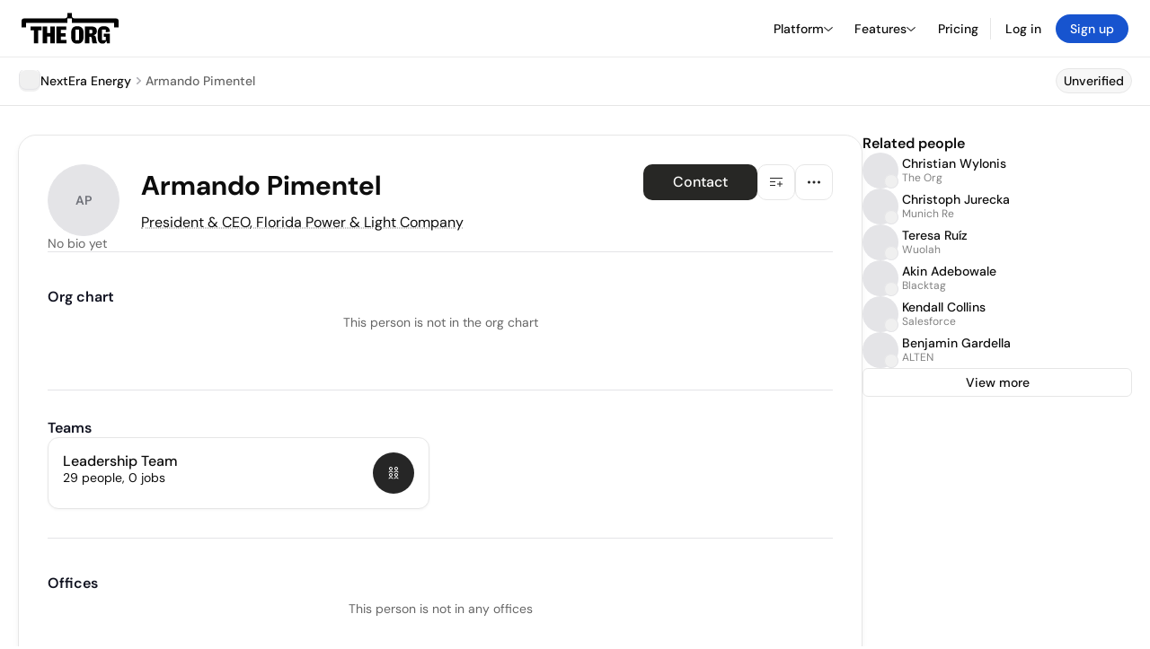

--- FILE ---
content_type: text/html; charset=utf-8
request_url: https://theorg.com/org/nextera-energy/org-chart/armando-pimentel
body_size: 20694
content:
<!DOCTYPE html><html class="no-js no-touch" lang="en"><head><link rel="apple-touch-icon" href="/_next/static/media/apple-touch-icon.64259cfd.png"/><link rel="dns-prefetch" href="https://cdn.theorg.com"/><link rel="preconnect" href="https://cdn.theorg.com"/><title>Armando Pimentel - President &amp; CEO, Florida Power &amp; Light Company at NextEra Energy | The Org</title><meta name="viewport" content="width=device-width, initial-scale=1, maximum-scale=1.0, user-scalable=no"/><meta charSet="utf-8"/><meta name="mobile-web-app-capable" content="yes"/><meta name="apple-mobile-web-app-capable" content="yes"/><meta name="apple-mobile-web-app-status-bar-style" content="default"/><link rel="apple-touch-icon" href="/_next/static/media/apple-touch-icon.64259cfd.png"/><meta name="robots" content="noimageindex"/><meta name="description" content="View Armando Pimentel at NextEra Energy on The Org"/><meta itemProp="name" content="Armando Pimentel - President &amp; CEO, Florida Power &amp; Light Company at NextEra Energy | The Org"/><meta itemProp="description" content="View Armando Pimentel at NextEra Energy on The Org"/><meta itemProp="image" content="https://cdn.theorg.com/og/position?name=Armando+Pimentel&amp;position=President+%26+CEO%2C+Florida+Power+%26+Light+Company&amp;company=NextEra+Energy&amp;logo=https%3A%2F%2Fcdn.theorg.com%2Fc33b9500-2e3e-47af-bdfc-0d0f256bf812_thumb.jpg"/><meta name="twitter:card" content="summary_large_image"/><meta name="twitter:site" content="@theorghq"/><meta name="twitter:title" content="Armando Pimentel - President &amp; CEO, Florida Power &amp; Light Company at NextEra Energy | The Org"/><meta name="twitter:description" content="View Armando Pimentel at NextEra Energy on The Org"/><meta name="twitter:creator" content="@theorghq"/><meta name="twitter:image" content="https://cdn.theorg.com/og/position?name=Armando+Pimentel&amp;position=President+%26+CEO%2C+Florida+Power+%26+Light+Company&amp;company=NextEra+Energy&amp;logo=https%3A%2F%2Fcdn.theorg.com%2Fc33b9500-2e3e-47af-bdfc-0d0f256bf812_thumb.jpg"/><meta property="twitter:url" content="https://theorg.com/org/nextera-energy/org-chart/armando-pimentel"/><meta property="og:title" content="Armando Pimentel - President &amp; CEO, Florida Power &amp; Light Company at NextEra Energy | The Org"/><meta property="og:type" content="website"/><meta property="og:url" content="https://theorg.com/org/nextera-energy/org-chart/armando-pimentel"/><link rel="canonical" href="https://theorg.com/org/nextera-energy/org-chart/armando-pimentel"/><meta property="og:image" content="https://cdn.theorg.com/og/position?name=Armando+Pimentel&amp;position=President+%26+CEO%2C+Florida+Power+%26+Light+Company&amp;company=NextEra+Energy&amp;logo=https%3A%2F%2Fcdn.theorg.com%2Fc33b9500-2e3e-47af-bdfc-0d0f256bf812_thumb.jpg"/><meta property="og:image:width" content="2048"/><meta property="og:image:height" content="1200"/><meta property="og:description" content="View Armando Pimentel at NextEra Energy on The Org"/><meta property="og:site_name" content="THE ORG"/><meta property="fb:app_id" content="330925187371615"/><script id="org-amp-script" type="application/ld+json">{"@context":"https://schema.org","@type":"ProfilePage","breadcrumbs":{"@context":"https://schema.org","@type":"BreadcrumbList","itemListElement":[{"@type":"ListItem","position":1,"name":"NextEra Energy","item":"https://theorg.com/org/nextera-energy"},{"@type":"ListItem","position":2,"name":"Armando Pimentel"}]},"mainEntity":{"@context":"https://schema.org","@type":"Person","image":null,"name":"Armando Pimentel","jobTitle":"President & CEO, Florida Power & Light Company","description":"","sameAs":[],"worksFor":{"@context":"https://schema.org","@type":"Organization","name":"NextEra Energy","legalName":"NextEra Energy","logo":{"@type":"ImageObject","url":"https://cdn.theorg.com/c33b9500-2e3e-47af-bdfc-0d0f256bf812_medium.jpg"}}}}</script><link rel="dns-prefetch" href="https://cdn.theorg.com"/><link rel="preconnect" href="https://cdn.theorg.com"/><meta name="next-head-count" content="35"/><style>
        /* Branding on the banner */
          a#CybotCookiebotDialogPoweredbyCybot,
          div#CybotCookiebotDialogPoweredByText,
          div#CybotCookiebotDialogHeader {
            display: none;
          }

          /* Branding on the Privacy trigger */
          #CookiebotWidget .CookiebotWidget-body .CookiebotWidget-main-logo {
              display: none;
          }
      </style><link rel="preconnect" href="https://consentcdn.cookiebot.com/"/><script async="" id="Cookiebot" src="https://consent.cookiebot.com/uc.js" data-cbid="46b327ce-c3bf-4c3a-94d7-32411fa4e7b8" type="text/javascript"></script><script id="aws-rum-script">
          (function(n,i,v,r,s,c,x,z){x=window.AwsRumClient={q:[],n:n,i:i,v:v,r:r,c:c};window[n]=function(c,p){x.q.push({c:c,p:p});};z=document.createElement('script');z.async=true;z.src=s;document.head.insertBefore(z,document.head.getElementsByTagName('script')[0]);})(
            'cwr',
            '25b33a8b-c0eb-46e6-8b46-ed0a214c9fff',
            '1.0.0-7ed5462',
            'us-west-1',
            'https://client.rum.us-east-1.amazonaws.com/1.19.0/cwr.js',
            {
              sessionSampleRate: 0.01,
              identityPoolId: "us-west-1:d68daa46-0bea-45a4-a95c-d0c514dc8de5",
              endpoint: "https://dataplane.rum.us-west-1.amazonaws.com",
              telemetries: ["errors","http"],
              allowCookies: true,
              enableXRay: false
            }
          );
        </script><link rel="preload" href="/_next/static/css/d37476114cf7a1d8.css?dpl=65f09700e74dd7c2cc13b8545400a407d967f0787a0ebc7da606ca8c4b96df8c363937343031653736636235396530303038386164653938" as="style"/><link rel="stylesheet" href="/_next/static/css/d37476114cf7a1d8.css?dpl=65f09700e74dd7c2cc13b8545400a407d967f0787a0ebc7da606ca8c4b96df8c363937343031653736636235396530303038386164653938" data-n-g=""/><link rel="preload" href="/_next/static/css/a75a47edc11b9300.css?dpl=65f09700e74dd7c2cc13b8545400a407d967f0787a0ebc7da606ca8c4b96df8c363937343031653736636235396530303038386164653938" as="style"/><link rel="stylesheet" href="/_next/static/css/a75a47edc11b9300.css?dpl=65f09700e74dd7c2cc13b8545400a407d967f0787a0ebc7da606ca8c4b96df8c363937343031653736636235396530303038386164653938" data-n-p=""/><link rel="preload" href="/_next/static/css/2b67e36b5351a15a.css?dpl=65f09700e74dd7c2cc13b8545400a407d967f0787a0ebc7da606ca8c4b96df8c363937343031653736636235396530303038386164653938" as="style"/><link rel="stylesheet" href="/_next/static/css/2b67e36b5351a15a.css?dpl=65f09700e74dd7c2cc13b8545400a407d967f0787a0ebc7da606ca8c4b96df8c363937343031653736636235396530303038386164653938" data-n-p=""/><link rel="preload" href="/_next/static/css/d45d15eeda31c0e7.css?dpl=65f09700e74dd7c2cc13b8545400a407d967f0787a0ebc7da606ca8c4b96df8c363937343031653736636235396530303038386164653938" as="style"/><link rel="stylesheet" href="/_next/static/css/d45d15eeda31c0e7.css?dpl=65f09700e74dd7c2cc13b8545400a407d967f0787a0ebc7da606ca8c4b96df8c363937343031653736636235396530303038386164653938"/><link rel="preload" href="/_next/static/css/f6cd5d3474c8b566.css?dpl=65f09700e74dd7c2cc13b8545400a407d967f0787a0ebc7da606ca8c4b96df8c363937343031653736636235396530303038386164653938" as="style"/><link rel="stylesheet" href="/_next/static/css/f6cd5d3474c8b566.css?dpl=65f09700e74dd7c2cc13b8545400a407d967f0787a0ebc7da606ca8c4b96df8c363937343031653736636235396530303038386164653938"/><link rel="preload" href="/_next/static/css/3d9e1ff967e6bdd9.css?dpl=65f09700e74dd7c2cc13b8545400a407d967f0787a0ebc7da606ca8c4b96df8c363937343031653736636235396530303038386164653938" as="style"/><link rel="stylesheet" href="/_next/static/css/3d9e1ff967e6bdd9.css?dpl=65f09700e74dd7c2cc13b8545400a407d967f0787a0ebc7da606ca8c4b96df8c363937343031653736636235396530303038386164653938"/><link rel="preload" href="/_next/static/css/1fa581172ebfb2ee.css?dpl=65f09700e74dd7c2cc13b8545400a407d967f0787a0ebc7da606ca8c4b96df8c363937343031653736636235396530303038386164653938" as="style"/><link rel="stylesheet" href="/_next/static/css/1fa581172ebfb2ee.css?dpl=65f09700e74dd7c2cc13b8545400a407d967f0787a0ebc7da606ca8c4b96df8c363937343031653736636235396530303038386164653938"/><link rel="preload" href="/_next/static/css/b48747324785e7ce.css?dpl=65f09700e74dd7c2cc13b8545400a407d967f0787a0ebc7da606ca8c4b96df8c363937343031653736636235396530303038386164653938" as="style"/><link rel="stylesheet" href="/_next/static/css/b48747324785e7ce.css?dpl=65f09700e74dd7c2cc13b8545400a407d967f0787a0ebc7da606ca8c4b96df8c363937343031653736636235396530303038386164653938"/><link rel="preload" href="/_next/static/css/2af55ba3fd19a702.css?dpl=65f09700e74dd7c2cc13b8545400a407d967f0787a0ebc7da606ca8c4b96df8c363937343031653736636235396530303038386164653938" as="style"/><link rel="stylesheet" href="/_next/static/css/2af55ba3fd19a702.css?dpl=65f09700e74dd7c2cc13b8545400a407d967f0787a0ebc7da606ca8c4b96df8c363937343031653736636235396530303038386164653938"/><link rel="preload" href="/_next/static/css/d94723060406447d.css?dpl=65f09700e74dd7c2cc13b8545400a407d967f0787a0ebc7da606ca8c4b96df8c363937343031653736636235396530303038386164653938" as="style"/><link rel="stylesheet" href="/_next/static/css/d94723060406447d.css?dpl=65f09700e74dd7c2cc13b8545400a407d967f0787a0ebc7da606ca8c4b96df8c363937343031653736636235396530303038386164653938"/><link rel="preload" href="/_next/static/css/26cf048982ed5753.css?dpl=65f09700e74dd7c2cc13b8545400a407d967f0787a0ebc7da606ca8c4b96df8c363937343031653736636235396530303038386164653938" as="style"/><link rel="stylesheet" href="/_next/static/css/26cf048982ed5753.css?dpl=65f09700e74dd7c2cc13b8545400a407d967f0787a0ebc7da606ca8c4b96df8c363937343031653736636235396530303038386164653938"/><noscript data-n-css=""></noscript><script defer="" nomodule="" src="/_next/static/chunks/polyfills-42372ed130431b0a.js?dpl=65f09700e74dd7c2cc13b8545400a407d967f0787a0ebc7da606ca8c4b96df8c363937343031653736636235396530303038386164653938"></script><script defer="" src="/_next/static/chunks/6064-9ac4112e9d395673.js?dpl=65f09700e74dd7c2cc13b8545400a407d967f0787a0ebc7da606ca8c4b96df8c363937343031653736636235396530303038386164653938"></script><script defer="" src="/_next/static/chunks/7583.c580e21c48dad48c.js?dpl=65f09700e74dd7c2cc13b8545400a407d967f0787a0ebc7da606ca8c4b96df8c363937343031653736636235396530303038386164653938"></script><script defer="" src="/_next/static/chunks/5403-a2f88b28d3ba5378.js?dpl=65f09700e74dd7c2cc13b8545400a407d967f0787a0ebc7da606ca8c4b96df8c363937343031653736636235396530303038386164653938"></script><script defer="" src="/_next/static/chunks/595-2479b77802ac3f83.js?dpl=65f09700e74dd7c2cc13b8545400a407d967f0787a0ebc7da606ca8c4b96df8c363937343031653736636235396530303038386164653938"></script><script defer="" src="/_next/static/chunks/8036-f6bde0eb3d00d7ae.js?dpl=65f09700e74dd7c2cc13b8545400a407d967f0787a0ebc7da606ca8c4b96df8c363937343031653736636235396530303038386164653938"></script><script defer="" src="/_next/static/chunks/6666-78d6d82f48cd7ffd.js?dpl=65f09700e74dd7c2cc13b8545400a407d967f0787a0ebc7da606ca8c4b96df8c363937343031653736636235396530303038386164653938"></script><script defer="" src="/_next/static/chunks/9054-fca9d50b479d0e80.js?dpl=65f09700e74dd7c2cc13b8545400a407d967f0787a0ebc7da606ca8c4b96df8c363937343031653736636235396530303038386164653938"></script><script defer="" src="/_next/static/chunks/5166-5818a1cbfd936eea.js?dpl=65f09700e74dd7c2cc13b8545400a407d967f0787a0ebc7da606ca8c4b96df8c363937343031653736636235396530303038386164653938"></script><script defer="" src="/_next/static/chunks/6167-58d1f0297db057c2.js?dpl=65f09700e74dd7c2cc13b8545400a407d967f0787a0ebc7da606ca8c4b96df8c363937343031653736636235396530303038386164653938"></script><script defer="" src="/_next/static/chunks/5763.a4d80099f35cfdea.js?dpl=65f09700e74dd7c2cc13b8545400a407d967f0787a0ebc7da606ca8c4b96df8c363937343031653736636235396530303038386164653938"></script><script defer="" src="/_next/static/chunks/5594.fb6aa81946b3f801.js?dpl=65f09700e74dd7c2cc13b8545400a407d967f0787a0ebc7da606ca8c4b96df8c363937343031653736636235396530303038386164653938"></script><script defer="" src="/_next/static/chunks/5675-d6125e4f7c7f0001.js?dpl=65f09700e74dd7c2cc13b8545400a407d967f0787a0ebc7da606ca8c4b96df8c363937343031653736636235396530303038386164653938"></script><script defer="" src="/_next/static/chunks/8124-c5910b2597d6e037.js?dpl=65f09700e74dd7c2cc13b8545400a407d967f0787a0ebc7da606ca8c4b96df8c363937343031653736636235396530303038386164653938"></script><script defer="" src="/_next/static/chunks/8394-e0c58b636c057564.js?dpl=65f09700e74dd7c2cc13b8545400a407d967f0787a0ebc7da606ca8c4b96df8c363937343031653736636235396530303038386164653938"></script><script defer="" src="/_next/static/chunks/956-11b005fb92821045.js?dpl=65f09700e74dd7c2cc13b8545400a407d967f0787a0ebc7da606ca8c4b96df8c363937343031653736636235396530303038386164653938"></script><script defer="" src="/_next/static/chunks/2930-6e1b868cabeaf073.js?dpl=65f09700e74dd7c2cc13b8545400a407d967f0787a0ebc7da606ca8c4b96df8c363937343031653736636235396530303038386164653938"></script><script defer="" src="/_next/static/chunks/4298-c66791bcc95dd0f4.js?dpl=65f09700e74dd7c2cc13b8545400a407d967f0787a0ebc7da606ca8c4b96df8c363937343031653736636235396530303038386164653938"></script><script defer="" src="/_next/static/chunks/3921-7aa589a10fa50934.js?dpl=65f09700e74dd7c2cc13b8545400a407d967f0787a0ebc7da606ca8c4b96df8c363937343031653736636235396530303038386164653938"></script><script defer="" src="/_next/static/chunks/115-c847a14428f0be6f.js?dpl=65f09700e74dd7c2cc13b8545400a407d967f0787a0ebc7da606ca8c4b96df8c363937343031653736636235396530303038386164653938"></script><script defer="" src="/_next/static/chunks/7188-9e014de5fdf72156.js?dpl=65f09700e74dd7c2cc13b8545400a407d967f0787a0ebc7da606ca8c4b96df8c363937343031653736636235396530303038386164653938"></script><script defer="" src="/_next/static/chunks/2291-133af90a3a542e0b.js?dpl=65f09700e74dd7c2cc13b8545400a407d967f0787a0ebc7da606ca8c4b96df8c363937343031653736636235396530303038386164653938"></script><script defer="" src="/_next/static/chunks/1316-4ab3e348a21f4a53.js?dpl=65f09700e74dd7c2cc13b8545400a407d967f0787a0ebc7da606ca8c4b96df8c363937343031653736636235396530303038386164653938"></script><script defer="" src="/_next/static/chunks/3945-e251021864123278.js?dpl=65f09700e74dd7c2cc13b8545400a407d967f0787a0ebc7da606ca8c4b96df8c363937343031653736636235396530303038386164653938"></script><script defer="" src="/_next/static/chunks/185-ffcffae795b402a8.js?dpl=65f09700e74dd7c2cc13b8545400a407d967f0787a0ebc7da606ca8c4b96df8c363937343031653736636235396530303038386164653938"></script><script defer="" src="/_next/static/chunks/6815-09ca73f3722a36ef.js?dpl=65f09700e74dd7c2cc13b8545400a407d967f0787a0ebc7da606ca8c4b96df8c363937343031653736636235396530303038386164653938"></script><script defer="" src="/_next/static/chunks/4736-57ee3c2bb0454867.js?dpl=65f09700e74dd7c2cc13b8545400a407d967f0787a0ebc7da606ca8c4b96df8c363937343031653736636235396530303038386164653938"></script><script defer="" src="/_next/static/chunks/1737-ef6038783bf2a3e9.js?dpl=65f09700e74dd7c2cc13b8545400a407d967f0787a0ebc7da606ca8c4b96df8c363937343031653736636235396530303038386164653938"></script><script defer="" src="/_next/static/chunks/2053-07439d0aad506703.js?dpl=65f09700e74dd7c2cc13b8545400a407d967f0787a0ebc7da606ca8c4b96df8c363937343031653736636235396530303038386164653938"></script><script defer="" src="/_next/static/chunks/477-ed7c05db331bb415.js?dpl=65f09700e74dd7c2cc13b8545400a407d967f0787a0ebc7da606ca8c4b96df8c363937343031653736636235396530303038386164653938"></script><script defer="" src="/_next/static/chunks/9112-4385ee409287d68f.js?dpl=65f09700e74dd7c2cc13b8545400a407d967f0787a0ebc7da606ca8c4b96df8c363937343031653736636235396530303038386164653938"></script><script defer="" src="/_next/static/chunks/6698-909606c674d5b2a5.js?dpl=65f09700e74dd7c2cc13b8545400a407d967f0787a0ebc7da606ca8c4b96df8c363937343031653736636235396530303038386164653938"></script><script src="/_next/static/chunks/webpack-2ec2071b8cbea92d.js?dpl=65f09700e74dd7c2cc13b8545400a407d967f0787a0ebc7da606ca8c4b96df8c363937343031653736636235396530303038386164653938" defer=""></script><script src="/_next/static/chunks/framework-94bd750d1b93951a.js?dpl=65f09700e74dd7c2cc13b8545400a407d967f0787a0ebc7da606ca8c4b96df8c363937343031653736636235396530303038386164653938" defer=""></script><script src="/_next/static/chunks/main-4ba4f1fc5cc1af40.js?dpl=65f09700e74dd7c2cc13b8545400a407d967f0787a0ebc7da606ca8c4b96df8c363937343031653736636235396530303038386164653938" defer=""></script><script src="/_next/static/chunks/pages/_app-09001c40d985b3de.js?dpl=65f09700e74dd7c2cc13b8545400a407d967f0787a0ebc7da606ca8c4b96df8c363937343031653736636235396530303038386164653938" defer=""></script><script src="/_next/static/chunks/1664-097cf1773184f113.js?dpl=65f09700e74dd7c2cc13b8545400a407d967f0787a0ebc7da606ca8c4b96df8c363937343031653736636235396530303038386164653938" defer=""></script><script src="/_next/static/chunks/2765-e66ae06e9c023488.js?dpl=65f09700e74dd7c2cc13b8545400a407d967f0787a0ebc7da606ca8c4b96df8c363937343031653736636235396530303038386164653938" defer=""></script><script src="/_next/static/chunks/7767-9941bfd1874e6822.js?dpl=65f09700e74dd7c2cc13b8545400a407d967f0787a0ebc7da606ca8c4b96df8c363937343031653736636235396530303038386164653938" defer=""></script><script src="/_next/static/chunks/9368-0236eaab4cd842e1.js?dpl=65f09700e74dd7c2cc13b8545400a407d967f0787a0ebc7da606ca8c4b96df8c363937343031653736636235396530303038386164653938" defer=""></script><script src="/_next/static/chunks/8155-71b9c4c32fec240f.js?dpl=65f09700e74dd7c2cc13b8545400a407d967f0787a0ebc7da606ca8c4b96df8c363937343031653736636235396530303038386164653938" defer=""></script><script src="/_next/static/chunks/4906-115b9b6e02073cc5.js?dpl=65f09700e74dd7c2cc13b8545400a407d967f0787a0ebc7da606ca8c4b96df8c363937343031653736636235396530303038386164653938" defer=""></script><script src="/_next/static/chunks/3537-fd6e726f4d672916.js?dpl=65f09700e74dd7c2cc13b8545400a407d967f0787a0ebc7da606ca8c4b96df8c363937343031653736636235396530303038386164653938" defer=""></script><script src="/_next/static/chunks/7887-7069638910a709de.js?dpl=65f09700e74dd7c2cc13b8545400a407d967f0787a0ebc7da606ca8c4b96df8c363937343031653736636235396530303038386164653938" defer=""></script><script src="/_next/static/chunks/4712-bb26b6e186408809.js?dpl=65f09700e74dd7c2cc13b8545400a407d967f0787a0ebc7da606ca8c4b96df8c363937343031653736636235396530303038386164653938" defer=""></script><script src="/_next/static/chunks/5041-e221f794f9a8121d.js?dpl=65f09700e74dd7c2cc13b8545400a407d967f0787a0ebc7da606ca8c4b96df8c363937343031653736636235396530303038386164653938" defer=""></script><script src="/_next/static/chunks/1867-06e15a3f8945d808.js?dpl=65f09700e74dd7c2cc13b8545400a407d967f0787a0ebc7da606ca8c4b96df8c363937343031653736636235396530303038386164653938" defer=""></script><script src="/_next/static/chunks/3670-d3c2cf7c4d7c11cf.js?dpl=65f09700e74dd7c2cc13b8545400a407d967f0787a0ebc7da606ca8c4b96df8c363937343031653736636235396530303038386164653938" defer=""></script><script src="/_next/static/chunks/6888-ba519d47a52a11eb.js?dpl=65f09700e74dd7c2cc13b8545400a407d967f0787a0ebc7da606ca8c4b96df8c363937343031653736636235396530303038386164653938" defer=""></script><script src="/_next/static/chunks/1033-c75e4c5fc583579a.js?dpl=65f09700e74dd7c2cc13b8545400a407d967f0787a0ebc7da606ca8c4b96df8c363937343031653736636235396530303038386164653938" defer=""></script><script src="/_next/static/chunks/9629-d4974792c2c80034.js?dpl=65f09700e74dd7c2cc13b8545400a407d967f0787a0ebc7da606ca8c4b96df8c363937343031653736636235396530303038386164653938" defer=""></script><script src="/_next/static/chunks/3330-6b2f408e8911b4c8.js?dpl=65f09700e74dd7c2cc13b8545400a407d967f0787a0ebc7da606ca8c4b96df8c363937343031653736636235396530303038386164653938" defer=""></script><script src="/_next/static/chunks/1459-b49b4b832a8eaa5a.js?dpl=65f09700e74dd7c2cc13b8545400a407d967f0787a0ebc7da606ca8c4b96df8c363937343031653736636235396530303038386164653938" defer=""></script><script src="/_next/static/chunks/3587-4fd007498ece5b62.js?dpl=65f09700e74dd7c2cc13b8545400a407d967f0787a0ebc7da606ca8c4b96df8c363937343031653736636235396530303038386164653938" defer=""></script><script src="/_next/static/chunks/4968-a04761ef989b9b96.js?dpl=65f09700e74dd7c2cc13b8545400a407d967f0787a0ebc7da606ca8c4b96df8c363937343031653736636235396530303038386164653938" defer=""></script><script src="/_next/static/chunks/5936-8752fcb78cdc81e5.js?dpl=65f09700e74dd7c2cc13b8545400a407d967f0787a0ebc7da606ca8c4b96df8c363937343031653736636235396530303038386164653938" defer=""></script><script src="/_next/static/chunks/9078-c7b2c5ea5189601e.js?dpl=65f09700e74dd7c2cc13b8545400a407d967f0787a0ebc7da606ca8c4b96df8c363937343031653736636235396530303038386164653938" defer=""></script><script src="/_next/static/chunks/2910-9417df9fe5d394ff.js?dpl=65f09700e74dd7c2cc13b8545400a407d967f0787a0ebc7da606ca8c4b96df8c363937343031653736636235396530303038386164653938" defer=""></script><script src="/_next/static/chunks/9830-c38be7f8ae7843a1.js?dpl=65f09700e74dd7c2cc13b8545400a407d967f0787a0ebc7da606ca8c4b96df8c363937343031653736636235396530303038386164653938" defer=""></script><script src="/_next/static/chunks/9636-9bcd40ae23466b82.js?dpl=65f09700e74dd7c2cc13b8545400a407d967f0787a0ebc7da606ca8c4b96df8c363937343031653736636235396530303038386164653938" defer=""></script><script src="/_next/static/chunks/5224-4fc7e81c117af636.js?dpl=65f09700e74dd7c2cc13b8545400a407d967f0787a0ebc7da606ca8c4b96df8c363937343031653736636235396530303038386164653938" defer=""></script><script src="/_next/static/chunks/pages/org/%5BcompanySlug%5D/org-chart/%5BpositionSlug%5D-3e7e7f96d6319567.js?dpl=65f09700e74dd7c2cc13b8545400a407d967f0787a0ebc7da606ca8c4b96df8c363937343031653736636235396530303038386164653938" defer=""></script><script src="/_next/static/Js1Y4pT-CvHQnAgBPnTtp/_buildManifest.js?dpl=65f09700e74dd7c2cc13b8545400a407d967f0787a0ebc7da606ca8c4b96df8c363937343031653736636235396530303038386164653938" defer=""></script><script src="/_next/static/Js1Y4pT-CvHQnAgBPnTtp/_ssgManifest.js?dpl=65f09700e74dd7c2cc13b8545400a407d967f0787a0ebc7da606ca8c4b96df8c363937343031653736636235396530303038386164653938" defer=""></script><style data-styled="" data-styled-version="5.3.6">@font-face{font-family:'DMSans';src:url('https://cdn.theorg.com/fonts/DMSans-Variable.woff2') format('woff2');font-weight:100 1000;font-style:normal;font-display:swap;}/*!sc*/
@font-face{font-family:'Inter';src:url('https://cdn.theorg.com/fonts/Inter/Regular/Inter-Regular.woff2') format('woff2'),url('https://cdn.theorg.com/fonts/Inter/Regular/Inter-Regular.woff') format('woff');font-weight:400;font-style:normal;font-display:swap;}/*!sc*/
@font-face{font-family:'Inter';src:url('https://cdn.theorg.com/fonts/Inter/Italic/Inter-Italic.woff2') format('woff2'),url('https://cdn.theorg.com/fonts/Inter/Italic/Inter-Italic.woff') format('woff');font-weight:400;font-style:italic;font-display:swap;}/*!sc*/
@font-face{font-family:'Inter';src:url('https://cdn.theorg.com/fonts/Inter/Medium/Inter-Medium.woff2') format('woff2'),url('https://cdn.theorg.com/fonts/Inter/Medium/Inter-Medium.woff') format('woff');font-weight:500;font-style:normal;font-display:swap;}/*!sc*/
@font-face{font-family:'Inter';src:url("https://cdn.theorg.com/fonts/Inter/SemiBold/Inter-SemiBold.woff2") format("woff2"),url("https://cdn.theorg.com/fonts/Inter/SemiBold/Inter-SemiBold.woff") format("woff");font-weight:600;font-style:normal;font-display:swap;}/*!sc*/
@font-face{font-family:'Inter';src:url('https://cdn.theorg.com/fonts/Inter/Bold/Inter-Bold.woff2') format('woff2'),url('https://cdn.theorg.com/fonts/Inter/Bold/Inter-Bold.woff') format('woff');font-weight:700;font-style:normal;font-display:swap;}/*!sc*/
@font-face{font-family:'Inter';src:url('https://cdn.theorg.com/fonts/Inter/Black/Inter-Black.woff2') format('woff2'),url('https://cdn.theorg.com/fonts/Inter/Black/Inter-Black.woff') format('woff');font-weight:900;font-style:normal;font-display:swap;}/*!sc*/
@font-face{font-family:'PP Right Grotesk';font-style:normal;font-weight:900;font-display:swap;src:url('https://cdn.theorg.com/fonts/PPRightGrotesk/Black/PPRightGrotesk-CompactBlack.woff2') format('woff2'),url('https://cdn.theorg.com/fonts/PPRightGrotesk/Black/PPRightGrotesk-CompactBlack.woff') format('woff');}/*!sc*/
@font-face{font-family:'PP Right Grotesk';font-style:italic;font-weight:900;font-display:swap;src:url('https://cdn.theorg.com/fonts/PPRightGrotesk/Italic/PPRightGrotesk-SpatialBlackItalic.woff2') format('woff2'),url('https://cdn.theorg.com/fonts/PPRightGrotesk/Italic/PPRightGrotesk-SpatialBlackItalic.woff') format('woff');}/*!sc*/
@font-face{font-family:'Inter';font-style:normal;font-weight:400;font-display:swap;src:url("https://cdn.theorg.com/fonts/Inter/Regular/Inter-Regular.woff2") format("woff2"),url("https://cdn.theorg.com/fonts/Inter/Regular/Inter-Regular.woff") format("woff");}/*!sc*/
@font-face{font-family:'Inter';font-style:italic;font-weight:400;font-display:swap;src:url("https://cdn.theorg.com/fonts/Inter/Italic/Inter-Italic.woff2") format("woff2"),url("https://cdn.theorg.com/fonts/Inter/Italic/Inter-Italic.woff") format("woff");}/*!sc*/
@font-face{font-family:'Inter';font-style:normal;font-weight:500;font-display:swap;src:url("https://cdn.theorg.com/fonts/Inter/Medium/Inter-Medium.woff2") format("woff2"),url("https://cdn.theorg.com/fonts/Inter/Medium/Inter-Medium.woff") format("woff");}/*!sc*/
@font-face{font-family:'Inter';font-style:normal;font-weight:600;font-display:swap;src:url("https://cdn.theorg.com/fonts/Inter/SemiBold/Inter-SemiBold.woff2") format("woff2"),url("https://cdn.theorg.com/fonts/Inter/SemiBold/Inter-SemiBold.woff") format("woff");}/*!sc*/
@font-face{font-family:'Inter';font-style:normal;font-weight:700;font-display:swap;src:url("https://cdn.theorg.com/fonts/Inter/Bold/Inter-Bold.woff2") format("woff2"),url("https://cdn.theorg.com/fonts/Inter/Bold/Inter-Bold.woff") format("woff");}/*!sc*/
@font-face{font-family:'Inter';font-style:normal;font-weight:900;font-display:swap;src:url("https://cdn.theorg.com/fonts/Inter/Black/Inter-Black.woff2") format("woff2"),url("https://cdn.theorg.com/fonts/Inter/Black/Inter-Black.woff") format("woff");}/*!sc*/
@font-face{font-family:'PP Editorial New';font-style:normal;font-weight:400;font-display:swap;src:url('https://cdn.theorg.com/fonts/PPEditorialNew/PPEditorialNew-Regular.woff2') format('woff2'),url('https://cdn.theorg.com/fonts/PPEditorialNew/PPEditorialNew-Regular.woff') format('woff');}/*!sc*/
@font-face{font-family:'Instrument Serif';font-style:normal;font-weight:400;font-display:swap;src:url('https://cdn.theorg.com/fonts/InstrumentSerif/InstrumentSerif-Regular.woff2') format('woff2'),url('https://cdn.theorg.com/fonts/InstrumentSerif/InstrumentSerif-Regular.woff') format('woff');}/*!sc*/
@font-face{font-family:'Instrument Sans';font-style:normal;font-weight:400;font-display:swap;src:url('https://cdn.theorg.com/fonts/InstrumentSans/InstrumentSans-Regular.woff2') format('woff2'),url('https://cdn.theorg.com/fonts/InstrumentSans/InstrumentSans-Regular.woff') format('woff');}/*!sc*/
@font-face{font-family:'Inter Display';font-style:normal;font-weight:400;font-display:swap;src:url('https://cdn.theorg.com/fonts/Inter/InterDisplay-Regular.woff2') format('woff2');}/*!sc*/
@font-face{font-family:'Inter Display';font-style:normal;font-weight:500;font-display:swap;src:url('https://cdn.theorg.com/fonts/Inter/InterDisplay-Medium.woff2') format('woff2');}/*!sc*/
@font-face{font-family:'Inter Display';font-style:normal;font-weight:600;font-display:swap;src:url('https://cdn.theorg.com/fonts/Inter/InterDisplay-SemiBold.woff2') format('woff2');}/*!sc*/
@font-face{font-family:'Inter Display';font-style:normal;font-weight:700;font-display:swap;src:url('https://cdn.theorg.com/fonts/Inter/InterDisplay-Bold.woff2') format('woff2');}/*!sc*/
html{color:hsl(0,0%,5%);font-size:16px;font-family:'DMSans',sans-serif;box-sizing:border-box;-webkit-font-smoothing:antialiased;text-rendering:optimizeLegibility;-moz-osx-font-smoothing:grayscale;line-height:1.15;-webkit-text-size-adjust:100%;}/*!sc*/
body{margin:0;background-color:hsl(0,0%,100%);-webkit-tap-highlight-color:transparent;overflow-x:hidden;}/*!sc*/
*,*::before,*::after{-webkit-box-sizing:inherit;box-sizing:inherit;}/*!sc*/
img{image-rendering:-webkit-optimize-contrast;}/*!sc*/
@media (-webkit-min-device-pixel-ratio:2),(min-resolution:192dpi){img{image-rendering:auto;}}/*!sc*/
button,a{-webkit-appearance:none;-moz-appearance:none;-webkit-appearance:none;-moz-appearance:none;appearance:none;margin:0;padding:0;border-width:0;background:none;-webkit-text-decoration:none;text-decoration:none;font-size:inherit;outline:none;}/*!sc*/
button:hover,a:hover{cursor:pointer;}/*!sc*/
a{color:#0F4BE5;}/*!sc*/
button{font-family:'DMSans',sans-serif;overflow:visible;}/*!sc*/
button::-moz-focus-inner{border:0;padding:0;}/*!sc*/
input:-webkit-autofill,input:-webkit-autofill:hover,input:-webkit-autofill:focus,input:-webkit-autofill:active{-webkit-transition:color 9999s ease-out,background-color 9999s ease-out;transition:color 9999s ease-out,background-color 9999s ease-out;-webkit-transition-delay:9999s;transition-delay:9999s;}/*!sc*/
input::-webkit-input-placeholder{line-height:normal !important;}/*!sc*/
input{font-family:'DMSans',sans-serif;}/*!sc*/
input[type="search"]::-webkit-search-decoration,input[type="search"]::-webkit-search-cancel-button,input[type="search"]::-webkit-search-results-button,input[type="search"]::-webkit-search-results-decoration{-webkit-appearance:none;}/*!sc*/
hr{display:block;height:1px;border:0;border-top:1px solid #eaeaeb;margin:1em 0;padding:0;box-sizing:content-box;overflow:visible;}/*!sc*/
audio,canvas,iframe,img,svg,video{vertical-align:middle;}/*!sc*/
fieldset{border:0;margin:0;padding:0;}/*!sc*/
textarea{resize:vertical;font-family:inherit;}/*!sc*/
select{background:inherit;}/*!sc*/
.ios-fix{position:fixed;left:0;right:0;}/*!sc*/
#_hj_feedback_container{z-index:600;position:relative;}/*!sc*/
.browserupgrade{margin:0.2em 0;background:#ccc;color:#0a0a0b;padding:0.2em 0;}/*!sc*/
.ReactCrop{background-color:transparent;border:1px solid white;}/*!sc*/
.ReactCrop__image{max-height:50vh;}/*!sc*/
@-webkit-keyframes react-loading-skeleton{100%{-webkit-transform:translateX(100%);-ms-transform:translateX(100%);transform:translateX(100%);}}/*!sc*/
@keyframes react-loading-skeleton{100%{-webkit-transform:translateX(100%);-ms-transform:translateX(100%);transform:translateX(100%);}}/*!sc*/
.react-loading-skeleton{--base-color:#ebebeb;--highlight-color:#f8f8f8;--animation-duration:1.5s;--animation-direction:normal;--pseudo-element-display:block;background-color:var(--base-color);width:100%;border-radius:0.25rem;display:-webkit-inline-box;display:-webkit-inline-flex;display:-ms-inline-flexbox;display:inline-flex;line-height:1;position:relative;-webkit-user-select:none;-moz-user-select:none;-ms-user-select:none;user-select:none;overflow:hidden;}/*!sc*/
.react-loading-skeleton::after{content:' ';display:var(--pseudo-element-display);position:absolute;top:0;left:0;right:0;height:100%;background-repeat:no-repeat;background-image:linear-gradient( 90deg,var(--base-color),var(--highlight-color),var(--base-color) );-webkit-transform:translateX(-100%);-ms-transform:translateX(-100%);transform:translateX(-100%);-webkit-animation-name:react-loading-skeleton;animation-name:react-loading-skeleton;-webkit-animation-direction:var(--animation-direction);animation-direction:var(--animation-direction);-webkit-animation-duration:var(--animation-duration);animation-duration:var(--animation-duration);-webkit-animation-timing-function:ease-in-out;animation-timing-function:ease-in-out;-webkit-animation-iteration-count:infinite;animation-iteration-count:infinite;}/*!sc*/
@media (prefers-reduced-motion){.react-loading-skeleton{--pseudo-element-display:none;}}/*!sc*/
.grecaptcha-badge{visibility:hidden !important;}/*!sc*/
data-styled.g1[id="sc-global-bMQxOs1"]{content:"sc-global-bMQxOs1,"}/*!sc*/
.jcPqlu{margin:0;font-size:16px;line-height:1;text-align:start;font-weight:400;color:hsl(0,0%,5%);white-space:pre-wrap;}/*!sc*/
.gDIsPF{margin:0;font-size:14px;line-height:1;text-align:start;font-weight:500;color:hsl(0,0%,5%);white-space:pre-wrap;}/*!sc*/
.ghVvoR{margin:0;font-size:16px;line-height:1;text-align:start;font-weight:700;color:hsl(0,0%,5%);white-space:pre-wrap;}/*!sc*/
data-styled.g2[id="sc-50ad6258-0"]{content:"jcPqlu,gDIsPF,ghVvoR,"}/*!sc*/
.iA-DRcw .lazy-load-image-background.opacity{opacity:0;}/*!sc*/
.iA-DRcw .lazy-load-image-background.opacity.lazy-load-image-loaded{opacity:1;-webkit-transition:opacity 0.175s;transition:opacity 0.175s;}/*!sc*/
data-styled.g24[id="sc-6f3e284-0"]{content:"iA-DRcw,"}/*!sc*/
.brtnyL{height:100%;width:100%;}/*!sc*/
data-styled.g25[id="sc-6f3e284-1"]{content:"brtnyL,"}/*!sc*/
.iPsfJV{display:-webkit-box;display:-webkit-flex;display:-ms-flexbox;display:flex;position:relative;overflow:visible !important;-webkit-box-pack:center;-webkit-justify-content:center;-ms-flex-pack:center;justify-content:center;-webkit-align-items:center;-webkit-box-align:center;-ms-flex-align:center;align-items:center;width:calc(3 * 8px);height:calc(3 * 8px);border-radius:8px;background-color:#f0f0f0;-webkit-flex-shrink:0;-ms-flex-negative:0;flex-shrink:0;color:white;}/*!sc*/
.eHZNEo{display:-webkit-box;display:-webkit-flex;display:-ms-flexbox;display:flex;position:relative;overflow:visible !important;-webkit-box-pack:center;-webkit-justify-content:center;-ms-flex-pack:center;justify-content:center;-webkit-align-items:center;-webkit-box-align:center;-ms-flex-align:center;align-items:center;width:calc(2 * 8px);height:calc(2 * 8px);border-radius:5px;background-color:#f0f0f0;-webkit-flex-shrink:0;-ms-flex-negative:0;flex-shrink:0;color:white;}/*!sc*/
data-styled.g26[id="sc-b0dd8cd4-0"]{content:"iPsfJV,eHZNEo,"}/*!sc*/
.gIHpSk{border:1px solid #e4e4e7;border-radius:8px;width:calc(3 * 8px);height:calc(3 * 8px);}/*!sc*/
.cUJCEp{border:1px solid #e4e4e7;border-radius:5px;width:calc(2 * 8px);height:calc(2 * 8px);}/*!sc*/
data-styled.g27[id="sc-b0dd8cd4-1"]{content:"gIHpSk,cUJCEp,"}/*!sc*/
.jgNZOx{position:-webkit-sticky;position:sticky;z-index:30;top:calc(var(--header-height) - 1px);margin-top:-1px;width:100%;-webkit-clip-path:inset(0 0 -10px 0);clip-path:inset(0 0 -10px 0);-webkit-backdrop-filter:saturate(180%) blur(24px);backdrop-filter:saturate(180%) blur(24px);background:rgba(255,255,255,0.95);border-bottom:1px solid hsla(0,0%,0%,0.1);-webkit-backdrop-filter:saturate(180%) blur(20px);-webkit-backdrop-filter:blur(10px);backdrop-filter:blur(10px);background:rgba(255,255,255,0.87);}/*!sc*/
data-styled.g34[id="sc-b7350130-0"]{content:"jgNZOx,"}/*!sc*/
.dJHWdM{min-height:54px;padding:0;display:-webkit-box;display:-webkit-flex;display:-ms-flexbox;display:flex;-webkit-align-items:center;-webkit-box-align:center;-ms-flex-align:center;align-items:center;-webkit-box-pack:justify;-webkit-justify-content:space-between;-ms-flex-pack:justify;justify-content:space-between;margin:auto;box-sizing:content-box;position:relative;}/*!sc*/
.dJHWdM::after{content:'';position:absolute;top:0;bottom:0;right:0;width:20px;background:linear-gradient(to left,rgba(255,255,255,0.95),transparent);pointer-events:none;z-index:1;}/*!sc*/
@media (--bp-desktop){.dJHWdM{padding:2px 24px 3px;}}/*!sc*/
.dJHWdM > *{box-sizing:border-box;}/*!sc*/
data-styled.g35[id="sc-b7350130-1"]{content:"dJHWdM,"}/*!sc*/
.gVhLGO{-webkit-flex:1;-ms-flex:1;flex:1;min-width:0;position:relative;}/*!sc*/
.gVhLGO::after{content:'';position:absolute;top:0;bottom:0;right:0;width:20px;background:linear-gradient(to left,rgba(255,255,255,0.95),transparent);pointer-events:none;z-index:1;}/*!sc*/
data-styled.g36[id="sc-b7350130-2"]{content:"gVhLGO,"}/*!sc*/
.jmslP{font-size:var(--fs-3);list-style:none;display:-webkit-box;display:-webkit-flex;display:-ms-flexbox;display:flex;padding:0 0 0 21px;margin:0;-webkit-align-items:center;-webkit-box-align:center;-ms-flex-align:center;align-items:center;gap:4px;white-space:nowrap;overflow-x:auto;-ms-overflow-style:none;}/*!sc*/
.jmslP::-webkit-scrollbar{display:none;}/*!sc*/
.jmslP > li{display:-webkit-box;display:-webkit-flex;display:-ms-flexbox;display:flex;-webkit-align-items:center;-webkit-box-align:center;-ms-flex-align:center;align-items:center;gap:4px;-webkit-flex-shrink:0;-ms-flex-negative:0;flex-shrink:0;}/*!sc*/
.jmslP > li:hover a,.jmslP > li:hover button{-webkit-text-decoration:underline;text-decoration:underline;color:var(--neutral-100);}/*!sc*/
.jmslP > li:last-child:not(:first-child){-webkit-text-decoration:none;text-decoration:none;color:hsl(0,0%,40%);padding-right:20px;}/*!sc*/
.jmslP > li:last-child:not(:first-child) a,.jmslP > li:last-child:not(:first-child) button{-webkit-text-decoration:none;text-decoration:none;color:hsl(0,0%,40%);}/*!sc*/
.jmslP > li:first-child > svg{display:none;}/*!sc*/
data-styled.g37[id="sc-b7350130-3"]{content:"jmslP,"}/*!sc*/
.XnqQR{font-size:14px;font-weight:500;color:hsl(0,0%,5%);background:none;border:none;padding:0;cursor:pointer;font-family:inherit;}/*!sc*/
.XnqQR:hover{-webkit-text-decoration:underline;text-decoration:underline;color:var(--neutral-100);}/*!sc*/
data-styled.g39[id="sc-b7350130-5"]{content:"XnqQR,"}/*!sc*/
.hsPqZj{display:-webkit-box;display:-webkit-flex;display:-ms-flexbox;display:flex;gap:8px;-webkit-align-items:center;-webkit-box-align:center;-ms-flex-align:center;align-items:center;}/*!sc*/
data-styled.g40[id="sc-b7350130-6"]{content:"hsPqZj,"}/*!sc*/
.fgqNYR{white-space:nowrap !important;}/*!sc*/
data-styled.g41[id="sc-b7350130-7"]{content:"fgqNYR,"}/*!sc*/
.RJWRA{padding-left:20px;padding-right:20px;margin:0 auto;max-width:1288px;box-sizing:content-box;}/*!sc*/
@media (min-width:992px){.RJWRA{padding-left:20px;padding-right:20px;}}/*!sc*/
.RJWRA > *{box-sizing:border-box;}/*!sc*/
data-styled.g48[id="sc-b3d4c3-0"]{content:"RJWRA,"}/*!sc*/
.jHkhlk{display:grid;-webkit-align-items:center;-webkit-box-align:center;-ms-flex-align:center;align-items:center;grid-template-areas:'leftCol topRow' 'leftCol bottomRow';grid-row-gap:4px;grid-column-gap:12px;grid-template-columns:fit-content(100%) 1fr;}/*!sc*/
data-styled.g49[id="sc-fd87ca3d-0"]{content:"jHkhlk,"}/*!sc*/
.ebZEAX{grid-area:leftCol;grid-row-start:1;grid-row-end:3;}/*!sc*/
data-styled.g50[id="sc-fd87ca3d-1"]{content:"ebZEAX,"}/*!sc*/
.igAIRr{grid-area:topRow;}/*!sc*/
data-styled.g51[id="sc-fd87ca3d-2"]{content:"igAIRr,"}/*!sc*/
.jDgtpS{grid-area:bottomRow;}/*!sc*/
data-styled.g52[id="sc-fd87ca3d-3"]{content:"jDgtpS,"}/*!sc*/
.gzlayP{font-family:'DMSans',sans-serif;font-size:14px;color:#21201c;font-weight:500;}/*!sc*/
.cmNXJU{font-family:'DMSans',sans-serif;font-size:14px;color:hsl(0,0%,5%);font-weight:500;}/*!sc*/
.kMagxX{font-family:'DMSans',sans-serif;font-size:16px;color:#fdfdfc;font-weight:500;}/*!sc*/
data-styled.g54[id="sc-884f44d3-0"]{content:"gzlayP,cmNXJU,kMagxX,"}/*!sc*/
.hUPqrb{-webkit-transition:all 0.1s ease-in-out;transition:all 0.1s ease-in-out;white-space:nowrap;cursor:pointer !important;display:-webkit-box;display:-webkit-flex;display:-ms-flexbox;display:flex;-webkit-flex-shrink:0;-ms-flex-negative:0;flex-shrink:0;-webkit-box-pack:center;-webkit-justify-content:center;-ms-flex-pack:center;justify-content:center;-webkit-align-items:center;-webkit-box-align:center;-ms-flex-align:center;align-items:center;color:#21201c;gap:8px;width:auto;height:32px;padding:0 12px;border:1px solid transparent;border-radius:6px;background:transparent;}/*!sc*/
.hUPqrb svg{-webkit-flex-shrink:0;-ms-flex-negative:0;flex-shrink:0;}/*!sc*/
.hUPqrb svg path{fill:hsl(0,0%,15%) !important;}/*!sc*/
.hUPqrb:hover:not(:disabled){background:rgba(0,0,0,0.05);}/*!sc*/
.hUPqrb:focus-visible:not(:disabled){outline:2px solid #003088;border-radius:5px;outline-offset:1px;background:rgba(0,0,0,0.05);}/*!sc*/
.hUPqrb:active:not(:disabled){background:rgba(0,0,0,0.07);}/*!sc*/
.bzeVSd{-webkit-transition:all 0.1s ease-in-out;transition:all 0.1s ease-in-out;white-space:nowrap;cursor:pointer !important;display:-webkit-box;display:-webkit-flex;display:-ms-flexbox;display:flex;-webkit-flex-shrink:0;-ms-flex-negative:0;flex-shrink:0;-webkit-box-pack:center;-webkit-justify-content:center;-ms-flex-pack:center;justify-content:center;-webkit-align-items:center;-webkit-box-align:center;-ms-flex-align:center;align-items:center;color:#21201c;width:32px;height:32px;padding:0 12px;border:1px solid transparent;border-radius:6px;background:transparent;}/*!sc*/
.bzeVSd svg{-webkit-flex-shrink:0;-ms-flex-negative:0;flex-shrink:0;}/*!sc*/
.bzeVSd svg path{fill:hsl(0,0%,15%) !important;}/*!sc*/
.bzeVSd:hover:not(:disabled){background:rgba(0,0,0,0.05);}/*!sc*/
.bzeVSd:focus-visible:not(:disabled){outline:2px solid #003088;border-radius:5px;outline-offset:1px;background:rgba(0,0,0,0.05);}/*!sc*/
.bzeVSd:active:not(:disabled){background:rgba(0,0,0,0.07);}/*!sc*/
.fQEJtt{-webkit-transition:all 0.1s ease-in-out;transition:all 0.1s ease-in-out;white-space:nowrap;cursor:pointer !important;display:-webkit-box;display:-webkit-flex;display:-ms-flexbox;display:flex;-webkit-flex-shrink:0;-ms-flex-negative:0;flex-shrink:0;-webkit-box-pack:center;-webkit-justify-content:center;-ms-flex-pack:center;justify-content:center;-webkit-align-items:center;-webkit-box-align:center;-ms-flex-align:center;align-items:center;color:hsl(0,0%,5%);gap:8px;width:auto;height:28px;padding:0 8px;border:1px solid transparent;border-radius:4px;background:#1f180021;}/*!sc*/
.fQEJtt svg{-webkit-flex-shrink:0;-ms-flex-negative:0;flex-shrink:0;}/*!sc*/
.fQEJtt svg path{fill:#0c0c0083 !important;}/*!sc*/
.fQEJtt:hover:not(:disabled){background:#19140035;}/*!sc*/
.fQEJtt:focus-visible:not(:disabled){outline:2px solid #003088;border-radius:5px;outline-offset:1px;background:#19140035;}/*!sc*/
.fQEJtt:active:not(:disabled){background:#1915014a;}/*!sc*/
.coBnAj{-webkit-transition:all 0.1s ease-in-out;transition:all 0.1s ease-in-out;white-space:nowrap;cursor:pointer !important;display:-webkit-box;display:-webkit-flex;display:-ms-flexbox;display:flex;-webkit-flex-shrink:0;-ms-flex-negative:0;flex-shrink:0;-webkit-box-pack:center;-webkit-justify-content:center;-ms-flex-pack:center;justify-content:center;-webkit-align-items:center;-webkit-box-align:center;-ms-flex-align:center;align-items:center;color:#fdfdfc;gap:10px;width:auto;height:40px;padding:0 20px;border:1px solid transparent;border-radius:10px;background:hsl(60,2%,15%);}/*!sc*/
.coBnAj svg{-webkit-flex-shrink:0;-ms-flex-negative:0;flex-shrink:0;}/*!sc*/
.coBnAj svg path{fill:hsl(0,0%,100%) !important;}/*!sc*/
.coBnAj:hover:not(:disabled){background:hsl(60,2%,25%);}/*!sc*/
.coBnAj:focus-visible:not(:disabled){outline:2px solid #003088;border-radius:5px;outline-offset:1px;background:hsl(60,2%,25%);}/*!sc*/
.coBnAj:active:not(:disabled){background:#5C5B58;}/*!sc*/
.fIEGwe{-webkit-transition:all 0.1s ease-in-out;transition:all 0.1s ease-in-out;white-space:nowrap;cursor:pointer !important;display:-webkit-box;display:-webkit-flex;display:-ms-flexbox;display:flex;-webkit-flex-shrink:0;-ms-flex-negative:0;flex-shrink:0;-webkit-box-pack:center;-webkit-justify-content:center;-ms-flex-pack:center;justify-content:center;-webkit-align-items:center;-webkit-box-align:center;-ms-flex-align:center;align-items:center;color:hsl(0,0%,5%);width:40px;height:40px;padding:0 20px;border:1px solid hsl(0,0%,90%);border-radius:10px;background:white;}/*!sc*/
.fIEGwe svg{-webkit-flex-shrink:0;-ms-flex-negative:0;flex-shrink:0;}/*!sc*/
.fIEGwe svg path{fill:hsl(0,0%,15%) !important;}/*!sc*/
.fIEGwe:hover:not(:disabled){background:rgba(0,0,0,0.03);}/*!sc*/
.fIEGwe:focus-visible:not(:disabled){outline:2px solid #003088;border-radius:5px;outline-offset:1px;background:rgba(0,0,0,0.03);}/*!sc*/
.fIEGwe:active:not(:disabled){background:rgba(0,0,0,0.05);}/*!sc*/
.hznlFa{-webkit-transition:all 0.1s ease-in-out;transition:all 0.1s ease-in-out;white-space:nowrap;cursor:pointer !important;display:-webkit-box;display:-webkit-flex;display:-ms-flexbox;display:flex;-webkit-flex-shrink:0;-ms-flex-negative:0;flex-shrink:0;-webkit-box-pack:center;-webkit-justify-content:center;-ms-flex-pack:center;justify-content:center;-webkit-align-items:center;-webkit-box-align:center;-ms-flex-align:center;align-items:center;color:hsl(0,0%,5%);gap:8px;width:auto;height:32px;padding:0 12px;border:1px solid hsl(0,0%,90%);border-radius:6px;background:white;}/*!sc*/
.hznlFa svg{-webkit-flex-shrink:0;-ms-flex-negative:0;flex-shrink:0;}/*!sc*/
.hznlFa svg path{fill:hsl(0,0%,15%) !important;}/*!sc*/
.hznlFa:hover:not(:disabled){background:rgba(0,0,0,0.03);}/*!sc*/
.hznlFa:focus-visible:not(:disabled){outline:2px solid #003088;border-radius:5px;outline-offset:1px;background:rgba(0,0,0,0.03);}/*!sc*/
.hznlFa:active:not(:disabled){background:rgba(0,0,0,0.05);}/*!sc*/
data-styled.g55[id="sc-884f44d3-1"]{content:"hUPqrb,bzeVSd,fQEJtt,coBnAj,fIEGwe,hznlFa,"}/*!sc*/
.dEkPLV{display:-webkit-box;display:-webkit-flex;display:-ms-flexbox;display:flex;-webkit-box-pack:justify;-webkit-justify-content:space-between;-ms-flex-pack:justify;justify-content:space-between;}/*!sc*/
data-styled.g57[id="sc-6d1b0464-0"]{content:"dEkPLV,"}/*!sc*/
.jiQUNp{font-size:16px;font-weight:600;color:#111321;line-height:1.25;margin:0;padding:0;}/*!sc*/
data-styled.g58[id="sc-6d1b0464-1"]{content:"jiQUNp,"}/*!sc*/
.gPzrLB{margin:0;border-top:1px solid #E4E4E7;height:0;}/*!sc*/
.fPqrOs{margin:0;border-top:1px solid hsl(0,0%,93%);height:0;}/*!sc*/
data-styled.g65[id="sc-8111a269-0"]{content:"gPzrLB,fPqrOs,"}/*!sc*/
.iCGyqy{display:-webkit-box;display:-webkit-flex;display:-ms-flexbox;display:flex;-webkit-flex-direction:column;-ms-flex-direction:column;flex-direction:column;gap:20px;}/*!sc*/
data-styled.g83[id="sc-936c0f8e-0"]{content:"iCGyqy,"}/*!sc*/
.kQrJqW{list-style:none;padding:0;margin:0;display:-webkit-box;display:-webkit-flex;display:-ms-flexbox;display:flex;-webkit-flex-direction:column;-ms-flex-direction:column;flex-direction:column;gap:16px;}/*!sc*/
data-styled.g84[id="sc-936c0f8e-1"]{content:"kQrJqW,"}/*!sc*/
.jlTniv{font-size:18px;font-weight:600;line-height:1.25;text-align:left;margin:0;}/*!sc*/
@media (min-width:992px){.jlTniv{font-size:16px;}}/*!sc*/
data-styled.g85[id="sc-936c0f8e-2"]{content:"jlTniv,"}/*!sc*/
.hBonkk{padding:0;}/*!sc*/
data-styled.g86[id="sc-936c0f8e-3"]{content:"hBonkk,"}/*!sc*/
.gcqYBA{display:-webkit-box;display:-webkit-flex;display:-ms-flexbox;display:flex;-webkit-flex-direction:column;-ms-flex-direction:column;flex-direction:column;-webkit-align-items:center;-webkit-box-align:center;-ms-flex-align:center;align-items:center;gap:16px;}/*!sc*/
data-styled.g107[id="sc-67ff36c4-0"]{content:"gcqYBA,"}/*!sc*/
.kDRTXk{font-weight:600;font-size:14px;line-height:150%;padding-top:8px;padding-bottom:24px;color:hsl(0,0%,5%);display:-webkit-box;display:-webkit-flex;display:-ms-flexbox;display:flex;gap:8px;-webkit-align-items:center;-webkit-box-align:center;-ms-flex-align:center;align-items:center;text-align:center;font-weight:400;color:hsl(0,0%,40%);}/*!sc*/
data-styled.g108[id="sc-67ff36c4-1"]{content:"kDRTXk,"}/*!sc*/
.fFBQiZ{display:-webkit-box;display:-webkit-flex;display:-ms-flexbox;display:flex;-webkit-flex-direction:column;-ms-flex-direction:column;flex-direction:column;gap:24px;padding:32px 0;}/*!sc*/
@media (min-width:768px){.fFBQiZ{padding:40px 0;}}/*!sc*/
data-styled.g110[id="sc-1adc33ad-0"]{content:"fFBQiZ,"}/*!sc*/
.geczSr{display:-webkit-box;display:-webkit-flex;display:-ms-flexbox;display:flex;-webkit-box-pack:justify;-webkit-justify-content:space-between;-ms-flex-pack:justify;justify-content:space-between;-webkit-align-items:center;-webkit-box-align:center;-ms-flex-align:center;align-items:center;}/*!sc*/
data-styled.g114[id="sc-f72176f9-0"]{content:"geczSr,"}/*!sc*/
.dsqbxG{display:-webkit-inline-box;display:-webkit-inline-flex;display:-ms-inline-flexbox;display:inline-flex;background:hsl(0,0%,97%);border-radius:20px;border:1px solid hsl(0,0%,90%);margin-right:20px;}/*!sc*/
.dsqbxG:hover{opacity:0.8 !important;background:hsl(0,0%,97%) !important;}/*!sc*/
data-styled.g127[id="sc-3de0d74d-0"]{content:"dsqbxG,"}/*!sc*/
.dWDpET{text-align:left;min-width:100%;display:-webkit-box;display:-webkit-flex;display:-ms-flexbox;display:flex;padding:16px;background:#fff;box-shadow:rgba(0,0,0,0.05) 0px 1px 3px 0px;border:1px solid hsl(0,0%,90%);border-radius:12px;-webkit-box-pack:justify;-webkit-justify-content:space-between;-ms-flex-pack:justify;justify-content:space-between;display:-webkit-box;display:-webkit-flex;display:-ms-flexbox;display:flex;gap:16px;}/*!sc*/
.dWDpET:hover{background-color:hsla(0,0%,0%,0.05);}/*!sc*/
data-styled.g140[id="sc-bb92a99a-0"]{content:"dWDpET,"}/*!sc*/
.ccBwI{display:-webkit-box;display:-webkit-flex;display:-ms-flexbox;display:flex;-webkit-flex-direction:column;-ms-flex-direction:column;flex-direction:column;-webkit-box-pack:justify;-webkit-justify-content:space-between;-ms-flex-pack:justify;justify-content:space-between;min-width:0;height:100%;}/*!sc*/
data-styled.g142[id="sc-bb92a99a-2"]{content:"ccBwI,"}/*!sc*/
.dkiYsh{white-space:nowrap;overflow:hidden;text-overflow:ellipsis;font-weight:500;font-size:16px;line-height:125%;-webkit-letter-spacing:0%;-moz-letter-spacing:0%;-ms-letter-spacing:0%;letter-spacing:0%;color:hsl(0,0%,5%);margin:0;}/*!sc*/
data-styled.g143[id="sc-bb92a99a-3"]{content:"dkiYsh,"}/*!sc*/
.gIlupC{font-weight:400;font-size:14px;line-height:125%;-webkit-letter-spacing:0%;-moz-letter-spacing:0%;-ms-letter-spacing:0%;letter-spacing:0%;color:hsl(0,0%,5%);margin:0;}/*!sc*/
data-styled.g144[id="sc-bb92a99a-4"]{content:"gIlupC,"}/*!sc*/
.eHzJun{display:-webkit-box;display:-webkit-flex;display:-ms-flexbox;display:flex;-webkit-align-items:center;-webkit-box-align:center;-ms-flex-align:center;align-items:center;-webkit-box-pack:center;-webkit-justify-content:center;-ms-flex-pack:center;justify-content:center;-webkit-flex-shrink:0;-ms-flex-negative:0;flex-shrink:0;height:46px;width:46px;background-color:#262626;border-radius:50%;}/*!sc*/
.eHzJun svg path{fill:white !important;}/*!sc*/
data-styled.g145[id="sc-bb92a99a-5"]{content:"eHzJun,"}/*!sc*/
.gyoFFB{display:grid;grid-gap:16px;grid-template-columns:1fr;}/*!sc*/
@media (min-width:768px){.gyoFFB{grid-gap:24px;grid-template-columns:repeat(2,1fr);}}/*!sc*/
data-styled.g146[id="sc-ccd32e9d-0"]{content:"gyoFFB,"}/*!sc*/
.idSpbw{padding:8px;}/*!sc*/
.idSpbw .sc-884f44d3-1{width:100%;-webkit-box-pack:start;-webkit-justify-content:flex-start;-ms-flex-pack:start;justify-content:flex-start;}/*!sc*/
data-styled.g162[id="sc-2b9a5f8b-0"]{content:"idSpbw,"}/*!sc*/
.jasmmo{min-width:200px;}/*!sc*/
data-styled.g163[id="sc-788be123-0"]{content:"jasmmo,"}/*!sc*/
.keDGFd{width:14px;height:14px;}/*!sc*/
data-styled.g164[id="sc-788be123-1"]{content:"keDGFd,"}/*!sc*/
.hGspKn{display:none;}/*!sc*/
@media (min-width:992px){.hGspKn{display:block;}}/*!sc*/
data-styled.g169[id="sc-ce3f5148-2"]{content:"hGspKn,"}/*!sc*/
.kkMRJ{margin-bottom:40px;}/*!sc*/
@media (min-width:,480,px){.kkMRJ{, margin-bottom:56px;}}/*!sc*/
data-styled.g170[id="sc-40b70f8d-0"]{content:"kkMRJ,"}/*!sc*/
.dyDHoG{display:-webkit-box;display:-webkit-flex;display:-ms-flexbox;display:flex;-webkit-flex-direction:column;-ms-flex-direction:column;flex-direction:column;margin:0;gap:24px;width:100%;height:100%;padding-bottom:0;}/*!sc*/
@media (min-width:480px){.dyDHoG{gap:32px;}}/*!sc*/
@media (min-width:992px){.dyDHoG{box-shadow:rgba(0,0,0,0.05) 0px 1px 3px 0px;border:1px solid hsl(0,0%,90%);border-radius:12px;border-radius:20px;box-shadow:rgba(0,0,0,0.05) 0px 3px 6px 0px;padding:32px 32px 0;}}/*!sc*/
data-styled.g171[id="sc-40b70f8d-1"]{content:"dyDHoG,"}/*!sc*/
.eICLoO{display:-webkit-box;display:-webkit-flex;display:-ms-flexbox;display:flex;-webkit-flex-direction:column;-ms-flex-direction:column;flex-direction:column;gap:40px;}/*!sc*/
@media (min-width:480px){.eICLoO{margin-top:0px;}}/*!sc*/
data-styled.g172[id="sc-40b70f8d-2"]{content:"eICLoO,"}/*!sc*/
.hJFRnn{display:-webkit-box;display:-webkit-flex;display:-ms-flexbox;display:flex;-webkit-flex-direction:column;-ms-flex-direction:column;flex-direction:column;-webkit-box-pack:center;-webkit-justify-content:center;-ms-flex-pack:center;justify-content:center;gap:24px;position:relative;padding:32px 0;}/*!sc*/
@media (min-width:480px){.hJFRnn{gap:24px;}}/*!sc*/
data-styled.g173[id="sc-40b70f8d-3"]{content:"hJFRnn,"}/*!sc*/
.bSMQmP.bSMQmP{margin-bottom:32px;}/*!sc*/
data-styled.g175[id="sc-40b70f8d-5"]{content:"bSMQmP,"}/*!sc*/
.eDIsiG{display:-webkit-box;display:-webkit-flex;display:-ms-flexbox;display:flex;gap:32px;padding:0;-webkit-flex-direction:column;-ms-flex-direction:column;flex-direction:column;}/*!sc*/
@media (min-width:992px){.eDIsiG{-webkit-flex-direction:row;-ms-flex-direction:row;flex-direction:row;}}/*!sc*/
data-styled.g179[id="sc-40b70f8d-9"]{content:"eDIsiG,"}/*!sc*/
.eHJTcP{display:-webkit-box;display:-webkit-flex;display:-ms-flexbox;display:flex;width:100%;height:100%;-webkit-flex-shrink:0;-ms-flex-negative:0;flex-shrink:0;-webkit-flex-direction:column;-ms-flex-direction:column;flex-direction:column;gap:32px;}/*!sc*/
@media (min-width:992px){.eHJTcP{width:300px;padding:0;}}/*!sc*/
data-styled.g180[id="sc-40b70f8d-10"]{content:"eHJTcP,"}/*!sc*/
.cjzJRP{width:100%;height:100%;border-radius:50%;}/*!sc*/
data-styled.g182[id="sc-e1dc3274-0"]{content:"cjzJRP,"}/*!sc*/
.cqmtdm{display:-webkit-box;display:-webkit-flex;display:-ms-flexbox;display:flex;-webkit-box-pack:center;-webkit-justify-content:center;-ms-flex-pack:center;justify-content:center;-webkit-align-items:center;-webkit-box-align:center;-ms-flex-align:center;align-items:center;position:relative;background-color:#E4E4E7;width:calc(5 * 8px);height:calc(5 * 8px);border-radius:50%;border:1px solid #E4E4E7;-webkit-flex-shrink:0;-ms-flex-negative:0;flex-shrink:0;}/*!sc*/
.hHxZmT{display:-webkit-box;display:-webkit-flex;display:-ms-flexbox;display:flex;-webkit-box-pack:center;-webkit-justify-content:center;-ms-flex-pack:center;justify-content:center;-webkit-align-items:center;-webkit-box-align:center;-ms-flex-align:center;align-items:center;position:relative;background-color:#E4E4E7;width:calc(5 * 8px);height:calc(5 * 8px);border-radius:50%;-webkit-flex-shrink:0;-ms-flex-negative:0;flex-shrink:0;}/*!sc*/
data-styled.g183[id="sc-e1dc3274-1"]{content:"cqmtdm,hHxZmT,"}/*!sc*/
.bmeDwi{text-transform:uppercase;color:#6F7179;font-size:14px;font-weight:600;}/*!sc*/
data-styled.g184[id="sc-e1dc3274-2"]{content:"bmeDwi,"}/*!sc*/
.bsHXum{position:absolute;bottom:0;right:0;border-radius:50%;}/*!sc*/
.bsHXum .sc-b0dd8cd4-1{position:absolute;bottom:0;right:0;border-radius:50%;}/*!sc*/
data-styled.g186[id="sc-e1dc3274-4"]{content:"bsHXum,"}/*!sc*/
.beIOCq{width:96px !important;height:96px !important;}/*!sc*/
@media (min-width:480px){.beIOCq{width:80px !important;height:80px !important;}}/*!sc*/
data-styled.g193[id="sc-88d86010-0"]{content:"beIOCq,"}/*!sc*/
.HWHWa{line-height:1.25;text-align:center;}/*!sc*/
@media (min-width:480px){.HWHWa{text-align:initial;}}/*!sc*/
data-styled.g194[id="sc-88d86010-1"]{content:"HWHWa,"}/*!sc*/
.hiUPnM{display:inline-block;}/*!sc*/
data-styled.g195[id="sc-88d86010-2"]{content:"hiUPnM,"}/*!sc*/
.cIeAym{grid-column-gap:24px;}/*!sc*/
.cIeAym > div:nth-last-of-type(2){min-width:0;}/*!sc*/
@media only screen and (max-width:480px){.cIeAym{display:grid;margin-top:0;grid-template-columns:1fr;grid-template-areas:'leftCol' 'topRow' 'bottomRow';grid-row-gap:16px;justify-items:center;}.cIeAym > div:first-of-type{grid-row-start:initial;grid-row-end:initial;}}/*!sc*/
data-styled.g196[id="sc-88d86010-3"]{content:"cIeAym,"}/*!sc*/
.efsAfn{font-size:24px;line-height:1.25;width:100%;text-align:center;}/*!sc*/
.efsAfn > span{font-size:16px;font-weight:400;}/*!sc*/
@media (min-width:480px){.efsAfn{font-size:30px;overflow:hidden;text-overflow:ellipsis;white-space:nowrap;text-align:initial;}}/*!sc*/
data-styled.g197[id="sc-88d86010-4"]{content:"efsAfn,"}/*!sc*/
.dNsBWu{display:-webkit-box;display:-webkit-flex;display:-ms-flexbox;display:flex;-webkit-flex-direction:column;-ms-flex-direction:column;flex-direction:column;-webkit-box-pack:justify;-webkit-justify-content:space-between;-ms-flex-pack:justify;justify-content:space-between;width:100%;gap:24px;}/*!sc*/
@media (min-width:768px){.dNsBWu{-webkit-flex-direction:row;-ms-flex-direction:row;flex-direction:row;}}/*!sc*/
data-styled.g199[id="sc-88d86010-6"]{content:"dNsBWu,"}/*!sc*/
.bCYbyF{display:-webkit-box;display:-webkit-flex;display:-ms-flexbox;display:flex;gap:16px;width:100%;}/*!sc*/
@media (min-width:768px){.bCYbyF{width:unset;}}/*!sc*/
data-styled.g200[id="sc-88d86010-7"]{content:"bCYbyF,"}/*!sc*/
.fMjlqT{min-width:127px;-webkit-box-flex:1;-webkit-flex-grow:1;-ms-flex-positive:1;flex-grow:1;}/*!sc*/
data-styled.g201[id="sc-88d86010-8"]{content:"fMjlqT,"}/*!sc*/
.cEXhxf{color:hsl(0,0%,5%);-webkit-text-decoration:underline;text-decoration:underline;-webkit-text-decoration-style:dotted;text-decoration-style:dotted;-webkit-text-decoration-color:hsl(0,0%,70%);text-decoration-color:hsl(0,0%,70%);}/*!sc*/
.cEXhxf:hover,.cEXhxf:focus{cursor:pointer;-webkit-text-decoration-color:hsl(0,0%,5%);text-decoration-color:hsl(0,0%,5%);-webkit-text-decoration-style:solid;text-decoration-style:solid;}/*!sc*/
data-styled.g202[id="sc-88d86010-9"]{content:"cEXhxf,"}/*!sc*/
.iNjdyH{position:relative;display:-webkit-box;display:-webkit-flex;display:-ms-flexbox;display:flex;-webkit-align-items:center;-webkit-box-align:center;-ms-flex-align:center;align-items:center;}/*!sc*/
data-styled.g205[id="sc-88d86010-12"]{content:"iNjdyH,"}/*!sc*/
.leulcW path{fill:#a3a3a3 !important;}/*!sc*/
data-styled.g207[id="sc-88d86010-14"]{content:"leulcW,"}/*!sc*/
.ihXwiF{padding:0;overflow:hidden;width:100%;}/*!sc*/
data-styled.g216[id="sc-38033c5c-0"]{content:"ihXwiF,"}/*!sc*/
.krIuAn{display:-webkit-box;display:-webkit-flex;display:-ms-flexbox;display:flex;-webkit-flex-direction:column;-ms-flex-direction:column;flex-direction:column;-webkit-box-pack:center;-webkit-justify-content:center;-ms-flex-pack:center;justify-content:center;gap:6px;overflow:hidden;margin-left:4px;}/*!sc*/
data-styled.g217[id="sc-38033c5c-1"]{content:"krIuAn,"}/*!sc*/
.eeoHgd{margin:0;font-size:14px;font-weight:500;line-height:1.25;text-align:left;color:hsl(0,0%,5%);text-overflow:ellipsis;overflow:hidden;white-space:nowrap;}/*!sc*/
data-styled.g218[id="sc-38033c5c-2"]{content:"eeoHgd,"}/*!sc*/
.kdQLKA{margin:0;padding:0;font-size:12px;font-weight:400;line-height:1.25;text-align:left;color:hsl(0,0%,50%);text-overflow:ellipsis;overflow:hidden;white-space:nowrap;}/*!sc*/
data-styled.g219[id="sc-38033c5c-3"]{content:"kdQLKA,"}/*!sc*/
.iYaAgb{display:-webkit-box;display:-webkit-flex;display:-ms-flexbox;display:flex;gap:8px;}/*!sc*/
.iYaAgb:hover .sc-38033c5c-2{-webkit-text-decoration:underline;text-decoration:underline;}/*!sc*/
data-styled.g220[id="sc-38033c5c-4"]{content:"iYaAgb,"}/*!sc*/
.hJatVT{font-size:14px;font-weight:400;line-height:1.25;padding:0;margin:0;color:hsl(0,0%,40%);}/*!sc*/
data-styled.g227[id="sc-e24da669-0"]{content:"hJatVT,"}/*!sc*/
.kHzMMX{margin-top:-32px;}/*!sc*/
@media (min-width:992px){.kHzMMX{display:none;}}/*!sc*/
data-styled.g228[id="sc-e24da669-1"]{content:"kHzMMX,"}/*!sc*/
.fSjDfr{display:-webkit-box;display:-webkit-flex;display:-ms-flexbox;display:flex;position:relative;-webkit-flex-direction:column;-ms-flex-direction:column;flex-direction:column;}/*!sc*/
data-styled.g234[id="sc-e24da669-7"]{content:"fSjDfr,"}/*!sc*/
.iZMwWt{display:-webkit-box;display:-webkit-flex;display:-ms-flexbox;display:flex;-webkit-flex-direction:column;-ms-flex-direction:column;flex-direction:column;}/*!sc*/
data-styled.g235[id="sc-e24da669-8"]{content:"iZMwWt,"}/*!sc*/
.fstvwl{position:relative;display:-webkit-box;display:-webkit-flex;display:-ms-flexbox;display:flex;gap:16px;margin-left:auto;-webkit-align-items:unset;-webkit-box-align:unset;-ms-flex-align:unset;align-items:unset;height:32px;outline:none;color:#0a0a0b;}/*!sc*/
@media (min-width:768px){.fstvwl{-webkit-align-items:center;-webkit-box-align:center;-ms-flex-align:center;align-items:center;}}/*!sc*/
data-styled.g318[id="sc-1add31bc-1"]{content:"fstvwl,"}/*!sc*/
.ikpYcN{display:-webkit-box;display:-webkit-flex;display:-ms-flexbox;display:flex;-webkit-flex-direction:row;-ms-flex-direction:row;flex-direction:row;-webkit-align-items:center;-webkit-box-align:center;-ms-flex-align:center;align-items:center;-webkit-box-pack:justify;-webkit-justify-content:space-between;-ms-flex-pack:justify;justify-content:space-between;-webkit-align-items:center;-webkit-box-align:center;-ms-flex-align:center;align-items:center;height:100%;margin:0 auto;gap:16px;padding:0 16px;}/*!sc*/
@media (min-width:992px){.ikpYcN{padding:0 24px;}}/*!sc*/
data-styled.g334[id="sc-f5be662b-0"]{content:"ikpYcN,"}/*!sc*/
.dINnLy{display:-webkit-box;display:-webkit-flex;display:-ms-flexbox;display:flex;-webkit-flex-direction:row;-ms-flex-direction:row;flex-direction:row;-webkit-align-items:center;-webkit-box-align:center;-ms-flex-align:center;align-items:center;outline:0;-webkit-text-decoration:none;text-decoration:none;}/*!sc*/
data-styled.g335[id="sc-f5be662b-1"]{content:"dINnLy,"}/*!sc*/
.kVWbGQ{display:-webkit-box;display:-webkit-flex;display:-ms-flexbox;display:flex;}/*!sc*/
@media (min-width:768px){.kVWbGQ{display:none;}}/*!sc*/
data-styled.g336[id="sc-f5be662b-2"]{content:"kVWbGQ,"}/*!sc*/
.lesbnO{display:none;}/*!sc*/
@media (min-width:768px){.lesbnO{display:block;width:1px;height:24px;background-color:hsl(0,0%,90%);}}/*!sc*/
data-styled.g337[id="sc-f5be662b-3"]{content:"lesbnO,"}/*!sc*/
.hYEMlY{z-index:80;position:-webkit-sticky;position:sticky;top:0;height:64px;-webkit-backdrop-filter:saturate(180%) blur(24px);backdrop-filter:saturate(180%) blur(24px);background-color:rgba(255,255,255,0.85);border-bottom:1px solid rgba(0,0,0,0.08);}/*!sc*/
data-styled.g340[id="sc-f5be662b-6"]{content:"hYEMlY,"}/*!sc*/
.eBGrMO{display:-webkit-box;display:-webkit-flex;display:-ms-flexbox;display:flex;-webkit-box-pack:center;-webkit-justify-content:center;-ms-flex-pack:center;justify-content:center;-webkit-align-items:center;-webkit-box-align:center;-ms-flex-align:center;align-items:center;height:40px;padding:16px;border-radius:40px;color:hsl(0,0%,40%);font-weight:500;font-size:15px;}/*!sc*/
.eBGrMO:hover:not(:disabled){background:rgba(0,0,0,0.05);}/*!sc*/
.eBGrMO:active:not(:disabled){background:rgba(0,0,0,0.07);}/*!sc*/
@media (min-width:768px){.eBGrMO{height:32px;font-size:14px;color:hsl(0,0%,5%);}}/*!sc*/
data-styled.g341[id="sc-f5be662b-7"]{content:"eBGrMO,"}/*!sc*/
.dxKkCJ{display:-webkit-box;display:-webkit-flex;display:-ms-flexbox;display:flex;-webkit-box-pack:center;-webkit-justify-content:center;-ms-flex-pack:center;justify-content:center;-webkit-align-items:center;-webkit-box-align:center;-ms-flex-align:center;align-items:center;height:40px;padding:16px;border-radius:40px;color:white;font-weight:500;font-size:15px;background:hsl(220,80%,45%);}/*!sc*/
.dxKkCJ:hover:not(:disabled){background:hsl(220,85%,40%);}/*!sc*/
.dxKkCJ:active:not(:disabled){background:hsl(220,90%,35%);}/*!sc*/
.dxKkCJ p{color:inherit;}/*!sc*/
@media (min-width:768px){.dxKkCJ{height:32px;font-size:14px;}}/*!sc*/
data-styled.g342[id="sc-f5be662b-8"]{content:"dxKkCJ,"}/*!sc*/
.BpofY{display:-webkit-box;display:-webkit-flex;display:-ms-flexbox;display:flex;-webkit-flex-direction:column-reverse;-ms-flex-direction:column-reverse;flex-direction:column-reverse;margin:0 2px;gap:12px;}/*!sc*/
@media (min-width:768px){.BpofY{-webkit-flex-direction:row;-ms-flex-direction:row;flex-direction:row;margin:0;gap:12px;}}/*!sc*/
.BpofY p{color:hsl(0,0%,40%);font-size:15px;}/*!sc*/
@media (min-width:768px){.BpofY p{color:hsl(0,0%,5%);font-size:14px;}}/*!sc*/
data-styled.g344[id="sc-f5be662b-10"]{content:"BpofY,"}/*!sc*/
.iNyskd{display:none;}/*!sc*/
@media (min-width:768px){.iNyskd{display:block;}}/*!sc*/
data-styled.g345[id="sc-f5be662b-11"]{content:"iNyskd,"}/*!sc*/
.iGwiRI{border-radius:40px;}/*!sc*/
.iGwiRI p{color:hsl(0,0%,5%);}/*!sc*/
data-styled.g354[id="sc-f5be662b-20"]{content:"iGwiRI,"}/*!sc*/
.cQEQxT{opacity:1;-webkit-backface-visibility:hidden;backface-visibility:hidden;position:relative;padding-bottom:0;min-height:100vh;display:-webkit-box;display:-webkit-flex;display:-ms-flexbox;display:flex;-webkit-flex-direction:column;-ms-flex-direction:column;flex-direction:column;}/*!sc*/
@supports (-webkit-touch-callout:none){.cQEQxT{min-height:100dvh;}}/*!sc*/
data-styled.g462[id="sc-83ac0bc0-0"]{content:"cQEQxT,"}/*!sc*/
.cfykUg{position:relative;height:100%;}/*!sc*/
data-styled.g463[id="sc-83ac0bc0-1"]{content:"cfykUg,"}/*!sc*/
.fdsHqv{background:none;border:none;color:hsl(0,0%,5%);font-weight:500;font-size:14px;cursor:pointer;padding:8px 12px;border-radius:24px;-webkit-transition:background-color 0.2s;transition:background-color 0.2s;display:-webkit-box;display:-webkit-flex;display:-ms-flexbox;display:flex;-webkit-align-items:center;-webkit-box-align:center;-ms-flex-align:center;align-items:center;gap:6px;}/*!sc*/
.fdsHqv:hover{background-color:rgba(0,0,0,0.05);}/*!sc*/
data-styled.g495[id="sc-23926b0b-4"]{content:"fdsHqv,"}/*!sc*/
.hZVNPD{-webkit-transition:-webkit-transform 0.7s cubic-bezier(0.32,0.72,0,1);-webkit-transition:transform 0.7s cubic-bezier(0.32,0.72,0,1);transition:transform 0.7s cubic-bezier(0.32,0.72,0,1);width:10px;height:10px;color:hsl(0,0%,40%);-webkit-transform:rotate(0deg);-ms-transform:rotate(0deg);transform:rotate(0deg);}/*!sc*/
data-styled.g496[id="sc-23926b0b-5"]{content:"hZVNPD,"}/*!sc*/
.dutaqX svg{-webkit-transition:all 1s cubic-bezier(0.19,1,0.22,1);transition:all 1s cubic-bezier(0.19,1,0.22,1);fill:#BBBBBB;}/*!sc*/
.dutaqX:hover svg{fill:#8D8D8D;}/*!sc*/
data-styled.g524[id="sc-44c6fb38-0"]{content:"dutaqX,"}/*!sc*/
.kFxud{margin-top:auto;padding:32px 0;font-size:16px;line-height:1.5;}/*!sc*/
data-styled.g525[id="sc-440e509b-0"]{content:"kFxud,"}/*!sc*/
.flZJKf{display:-webkit-box;display:-webkit-flex;display:-ms-flexbox;display:flex;-webkit-flex-direction:column;-ms-flex-direction:column;flex-direction:column;gap:32px;}/*!sc*/
data-styled.g526[id="sc-440e509b-1"]{content:"flZJKf,"}/*!sc*/
.bbFXmk path{fill:hsl(0,0%,100%);}/*!sc*/
data-styled.g527[id="sc-440e509b-2"]{content:"bbFXmk,"}/*!sc*/
.exjshR{display:grid;grid-template-columns:1fr;gap:24px;}/*!sc*/
@media (min-width:768px){.exjshR{grid-template-columns:repeat(5,1fr);gap:32px;}}/*!sc*/
data-styled.g528[id="sc-440e509b-3"]{content:"exjshR,"}/*!sc*/
.jdZjFL{display:-webkit-box;display:-webkit-flex;display:-ms-flexbox;display:flex;-webkit-flex-direction:column;-ms-flex-direction:column;flex-direction:column;gap:8px;width:-webkit-fit-content;width:-moz-fit-content;width:fit-content;}/*!sc*/
data-styled.g529[id="sc-440e509b-4"]{content:"jdZjFL,"}/*!sc*/
.dNtHEW{display:-webkit-box;display:-webkit-flex;display:-ms-flexbox;display:flex;-webkit-flex-direction:column;-ms-flex-direction:column;flex-direction:column;gap:8px;}/*!sc*/
data-styled.g530[id="sc-440e509b-5"]{content:"dNtHEW,"}/*!sc*/
.gEETrk{font-size:14px;font-weight:600;color:hsl(0,0%,100%);}/*!sc*/
data-styled.g531[id="sc-440e509b-6"]{content:"gEETrk,"}/*!sc*/
.bWYVqg{font-size:14px;margin-right:0;color:hsl(0,0%,80%);white-space:nowrap;}/*!sc*/
.bWYVqg:hover{-webkit-text-decoration:underline;text-decoration:underline;}/*!sc*/
data-styled.g532[id="sc-440e509b-7"]{content:"bWYVqg,"}/*!sc*/
.dxdgzQ{display:grid;grid-template-columns:1fr 1fr;font-size:12px;margin-top:8px;}/*!sc*/
@media (min-width:768px){.dxdgzQ{margin-top:32px;}}/*!sc*/
data-styled.g533[id="sc-440e509b-8"]{content:"dxdgzQ,"}/*!sc*/
.jPVvsa{color:hsl(0,0%,80%);}/*!sc*/
data-styled.g534[id="sc-440e509b-9"]{content:"jPVvsa,"}/*!sc*/
.jgmiIf{display:-webkit-box;display:-webkit-flex;display:-ms-flexbox;display:flex;-webkit-box-pack:end;-webkit-justify-content:end;-ms-flex-pack:end;justify-content:end;gap:12px;}/*!sc*/
.jgmiIf a{font-size:12px;}/*!sc*/
data-styled.g535[id="sc-440e509b-10"]{content:"jgmiIf,"}/*!sc*/
.edrhxL{background:hsl(0,0%,80%);width:1px;}/*!sc*/
data-styled.g536[id="sc-440e509b-11"]{content:"edrhxL,"}/*!sc*/
.ieQWtD{display:-webkit-box;display:-webkit-flex;display:-ms-flexbox;display:flex;gap:16px;}/*!sc*/
data-styled.g537[id="sc-440e509b-12"]{content:"ieQWtD,"}/*!sc*/
</style></head><body><div id="__next"><style>
      #nprogress {
        pointer-events: none;
      }
      #nprogress .bar {
        background: black;
        position: fixed;
        z-index: 9999;
        top: 0;
        left: 0;
        width: 100%;
        height: 2px;
      }
    </style><div></div><div style="background-color:white" class="sc-83ac0bc0-0 cQEQxT"><header class="sc-f5be662b-6 hYEMlY"><div class="sc-f5be662b-0 ikpYcN"><a title="The Org Home" class="sc-f5be662b-1 dINnLy" target="" aria-disabled="false" href="/"><svg width="108" height="36" viewBox="0 0 108 36" fill="none" xmlns="http://www.w3.org/2000/svg"><path d="M59 6.5C57 6.5 56 5.5 56 3.5V0.5H51V3.5C51 5.5 50 6.5 48 6.5H3C1 6.5 0 7.5 0 9.5V16.5H5V11.5H51V6.5H56V11.5H103V16.5H108V9.5C108 7.5 107 6.5 105 6.5" fill="black"></path><path d="M84.6798 26.5896C84.6798 32.0935 86.3619 34.6167 90.1072 34.6167C92.2863 34.6167 93.3568 33.5845 94.1214 31.8259H94.5037L95.0389 34.2727H98.2502V23.5312H91.4847V27.0484H93.6256V30.7949H89.6114V18.983H93.6256V21.965L98.2502 21.3533C98.2502 17.0333 95.8035 15.1612 91.4847 15.1612C86.8601 15.1612 84.681 17.6462 84.681 23.1883V26.5908L84.6798 26.5896ZM75.4675 23.1871V19.2112H77.5319C78.373 19.2112 78.8317 19.517 78.8317 20.3581V22.0402C78.8317 22.8813 78.373 23.1871 77.5319 23.1871H75.4675ZM70.5752 34.2727H75.4675V26.8954H76.4233C77.5702 26.8954 78.0289 27.5071 78.1818 29.3804L78.3348 31.1772C78.4877 33.0123 78.8317 33.6239 79.1376 34.2739H84.3357V33.968C83.8387 33.6239 83.5711 33.127 83.227 30.9096L82.8829 28.7305C82.5389 26.5896 82.1948 25.6721 80.3598 25.328V25.0604C82.5389 24.7163 83.7622 23.1871 83.7622 21.008V20.4346C83.7622 17.0321 81.6213 15.5041 77.9142 15.5041H70.5752V34.2727ZM60.1014 18.983H64.1156V30.7949H60.1014V18.983ZM55.1709 26.5896C55.1709 32.1318 57.35 34.6167 61.9364 34.6167C66.8669 34.6167 69.046 32.1318 69.046 26.5896V23.1871C69.046 17.645 66.8669 15.16 61.9364 15.16C57.3488 15.16 55.1709 17.645 55.1709 23.1871V26.5896ZM38.849 34.2727H49.9346V30.4496H43.7425V26.6266H49.0171V22.8801H43.7425V19.3247H49.6287V15.5017H38.849V34.2727ZM23.4829 34.2727H28.3752V26.7425H32.1217V34.2727H37.014V15.5H32.1217V22.7678H28.3752V15.5H23.4829V34.2739V34.2727ZM13.659 34.2727H18.5513V19.6329H22.2596V15.5041H9.95068V19.6329H13.659V34.2727Z" fill="black"></path></svg></a><div class="sc-1add31bc-1 fstvwl"><div class="sc-f5be662b-11 iNyskd"><button type="button" aria-haspopup="dialog" aria-expanded="false" aria-controls="radix-:Rckdm:" data-state="closed" class="sc-23926b0b-4 fdsHqv">Platform<svg width="10" height="10" viewBox="0 0 10 10" fill="none" xmlns="http://www.w3.org/2000/svg" class="sc-23926b0b-5 hZVNPD"><path fill-rule="evenodd" clip-rule="evenodd" d="M10 3.7818L5 8.00354L0 3.78111L0.7 3.00423L5.00138 6.70354L9.3 3.00354L10 3.7818Z" fill="#202020"></path></svg></button></div><div class="sc-f5be662b-11 iNyskd"><button type="button" aria-haspopup="dialog" aria-expanded="false" aria-controls="radix-:Rkkdm:" data-state="closed" class="sc-23926b0b-4 fdsHqv">Features<svg width="10" height="10" viewBox="0 0 10 10" fill="none" xmlns="http://www.w3.org/2000/svg" class="sc-23926b0b-5 hZVNPD"><path fill-rule="evenodd" clip-rule="evenodd" d="M10 3.7818L5 8.00354L0 3.78111L0.7 3.00423L5.00138 6.70354L9.3 3.00354L10 3.7818Z" fill="#202020"></path></svg></button></div><div class="sc-f5be662b-11 iNyskd"><a class="sc-884f44d3-1 hUPqrb sc-f5be662b-20 iGwiRI" variant="ghost" label="Pricing" href="/pricing"><p class="sc-50ad6258-0 sc-884f44d3-0 jcPqlu gzlayP">Pricing</p></a></div><div class="sc-f5be662b-3 lesbnO"></div><button class="sc-884f44d3-1 bzeVSd sc-f5be662b-2 kVWbGQ" label="" title="Menu"><svg width="14" height="14" viewBox="0 0 14 14" fill="none" xmlns="http://www.w3.org/2000/svg"><path d="M0.00390625 0.00183105H14.0039V1.00183H0.00390625V0.00183105Z" fill="#202020"></path><path d="M0.00390625 13.0018H14.0039V14.0018H0.00390625V13.0018Z" fill="#202020"></path><path d="M0.00390625 6.50183H14.0039V7.50183H0.00390625V6.50183Z" fill="#202020"></path></svg></button><div class="sc-f5be662b-11 iNyskd"><div class="sc-f5be662b-10 BpofY"><a title="Log in to The Org" class="sc-f5be662b-7 eBGrMO" target="" aria-disabled="false" href="/login">Log in</a><a title="Sign up to The Org" class="sc-f5be662b-8 dxKkCJ" target="" aria-disabled="false" data-e2e-id="sign-up-non-scrolled" href="/signup">Sign up</a></div></div></div></div></header><div></div><div class="sc-83ac0bc0-1 cfykUg"><div class="sc-40b70f8d-0 kkMRJ"><div class="sc-b7350130-0 jgNZOx sc-40b70f8d-5 bSMQmP"><div class="sc-b7350130-1 dJHWdM"><div class="sc-b7350130-2 gVhLGO"><ul class="sc-b7350130-3 jmslP"><li><a class="sc-b7350130-6 hsPqZj" target="" aria-disabled="false" href="/org/nextera-energy"><div class="sc-b0dd8cd4-0 iPsfJV"><div class="sc-6f3e284-0 iA-DRcw"><span class="sc-6f3e284-1 brtnyL sc-b0dd8cd4-1 gIHpSk" style="display:inline-block"></span></div></div><p font-size="14px" font-weight="500" class="sc-50ad6258-0 sc-b7350130-7 sc-ce3f5148-2 gDIsPF fgqNYR hGspKn">NextEra Energy</p></a></li><li><svg width="16" height="24" viewBox="0 0 16 24" fill="none" xmlns="http://www.w3.org/2000/svg"><path d="M6.75 8.75L10.25 12L6.75 15.25" stroke="#ABABB1" stroke-width="1.5" stroke-linecap="round" stroke-linejoin="round"></path></svg><button class="sc-b7350130-5 XnqQR">Armando Pimentel</button></li></ul></div><button class="sc-884f44d3-1 fQEJtt sc-3de0d74d-0 dsqbxG" label="Unverified"><p class="sc-50ad6258-0 sc-884f44d3-0 jcPqlu cmNXJU">Unverified</p></button></div></div><div class="sc-b3d4c3-0 RJWRA sc-40b70f8d-2 eICLoO"><div class="sc-40b70f8d-9 eDIsiG"><div class="sc-40b70f8d-1 dyDHoG"><div class="sc-88d86010-6 dNsBWu"><div class="sc-fd87ca3d-0 jHkhlk sc-88d86010-3 cIeAym"><div class="sc-fd87ca3d-1 ebZEAX"><div class="sc-e1dc3274-1 cqmtdm sc-88d86010-0 beIOCq"><div class="sc-e1dc3274-2 bmeDwi">AP</div></div></div><div class="sc-fd87ca3d-2 igAIRr"><h1 font-weight="700" class="sc-50ad6258-0 sc-88d86010-4 ghVvoR efsAfn">Armando Pimentel<!-- --> </h1></div><div class="sc-fd87ca3d-3 jDgtpS"><h3 class="sc-50ad6258-0 sc-88d86010-1 jcPqlu HWHWa"><div class="sc-88d86010-2 hiUPnM"><span class="sc-88d86010-9 cEXhxf">President &amp; CEO, Florida Power &amp; Light Company</span></div></h3></div></div><div class="sc-88d86010-7 bCYbyF"><button class="sc-884f44d3-1 coBnAj sc-88d86010-8 fMjlqT" label="Contact"><p class="sc-50ad6258-0 sc-884f44d3-0 jcPqlu kMagxX">Contact</p></button><button class="sc-884f44d3-1 fIEGwe" label=""><span class="sc-88d86010-12 iNjdyH"><svg width="14" height="14" viewBox="0 0 14 14" fill="none" xmlns="http://www.w3.org/2000/svg" class="sc-88d86010-14 leulcW"><path d="M0 2H14V3H0V2Z" fill="#A3A3A3"></path><path d="M0 6H6V7H0V6Z" fill="#A3A3A3"></path><path d="M0.00390625 10H6.00391V11H0.00390625V10Z" fill="#A3A3A3"></path><path d="M11.5 8.5V6H10.5V8.5H8V9.5H10.5V12H11.5V9.5H14V8.5H11.5Z" fill="#A3A3A3"></path></svg></span></button><button class="sc-884f44d3-1 fIEGwe" label="" title="Join, edit and report menu" type="button" aria-haspopup="dialog" aria-expanded="false" aria-controls="radix-:R3hf8dm:" data-state="closed"><svg width="14" height="14" viewBox="0 0 14 14" fill="none" xmlns="http://www.w3.org/2000/svg" class="sc-788be123-1 keDGFd"><path d="M3.00391 7.00183C3.00391 7.83026 2.33233 8.50183 1.50391 8.50183C0.675479 8.50183 0.00390625 7.83026 0.00390625 7.00183C0.00390625 6.1734 0.675479 5.50183 1.50391 5.50183C2.33233 5.50183 3.00391 6.1734 3.00391 7.00183Z" fill="#0C0C0C"></path><path d="M8.50391 7.00183C8.50391 7.83026 7.83233 8.50183 7.00391 8.50183C6.17548 8.50183 5.50391 7.83026 5.50391 7.00183C5.50391 6.1734 6.17548 5.50183 7.00391 5.50183C7.83233 5.50183 8.50391 6.1734 8.50391 7.00183Z" fill="#0C0C0C"></path><path d="M14.0039 7.00183C14.0039 7.83026 13.3323 8.50183 12.5039 8.50183C11.6755 8.50183 11.0039 7.83026 11.0039 7.00183C11.0039 6.1734 11.6755 5.50183 12.5039 5.50183C13.3323 5.50183 14.0039 6.1734 14.0039 7.00183Z" fill="#0C0C0C"></path></svg></button></div></div><p class="sc-e24da669-0 hJatVT">No bio yet</p><div class="sc-e24da669-7 fSjDfr"><hr color="#E4E4E7" class="sc-8111a269-0 gPzrLB"/><div class="sc-e24da669-8 iZMwWt"><div class="sc-1adc33ad-0 fFBQiZ"><div class="sc-f72176f9-0 geczSr"><div class="sc-6d1b0464-0 dEkPLV"><h2 class="sc-6d1b0464-1 jiQUNp">Org chart</h2></div></div><div class="sc-67ff36c4-0 gcqYBA"><p class="sc-50ad6258-0 sc-67ff36c4-1 jcPqlu kDRTXk">This person is not in the org chart</p></div></div><hr color="#E4E4E7" class="sc-8111a269-0 gPzrLB"/><div class="sc-40b70f8d-3 hJFRnn"><div id="#teams" class="sc-6d1b0464-0 dEkPLV"><h2 class="sc-6d1b0464-1 jiQUNp">Teams</h2></div><div class="sc-ccd32e9d-0 gyoFFB"><button class="sc-bb92a99a-0 dWDpET"><div class="sc-bb92a99a-2 ccBwI"><h3 class="sc-bb92a99a-3 dkiYsh">Leadership Team</h3><p class="sc-bb92a99a-4 gIlupC">29 people, 0 jobs</p></div><div class="sc-bb92a99a-5 eHzJun"><svg width="14" height="14" viewBox="0 0 14 14" fill="none" xmlns="http://www.w3.org/2000/svg"><g clip-path="url(#clip0_5701_7279)"><path fill-rule="evenodd" clip-rule="evenodd" d="M4.99902 1.99584C4.99902 2.54698 4.55131 2.99377 3.99902 2.99377C3.44674 2.99377 2.99902 2.54698 2.99902 1.99584C2.99902 1.4447 3.44674 0.997911 3.99902 0.997911C4.55131 0.997911 4.99902 1.4447 4.99902 1.99584ZM3.99902 3.9917C5.10359 3.9917 5.99902 3.09812 5.99902 1.99584C5.99902 0.893559 5.10359 0 3.99902 0C2.89445 0 1.99902 0.893559 1.99902 1.99584C1.99902 3.09812 2.89445 3.9917 3.99902 3.9917ZM5.15935 5.90687C5.30749 6.01268 5.42409 6.11873 5.50267 6.1973C5.72235 6.41699 6.01134 6.63122 6.31232 6.39043C6.64797 6.12192 6.45206 5.73249 6.20977 5.4902C6.10085 5.38127 5.94246 5.23732 5.74059 5.09313C5.34116 4.80783 4.74054 4.5 3.99997 4.5C3.2594 4.5 2.65878 4.80783 2.25935 5.09313C2.05749 5.23732 1.89909 5.38127 1.79017 5.4902C1.54696 5.73341 1.35069 6.12089 1.68762 6.39043C1.99089 6.63305 2.27603 6.41855 2.49727 6.1973C2.57585 6.11873 2.69246 6.01268 2.84059 5.90687C3.14116 5.69217 3.54054 5.5 3.99997 5.5C4.4594 5.5 4.85878 5.69217 5.15935 5.90687ZM5.15935 12.9069C5.30749 13.0127 5.42409 13.1187 5.50267 13.1973C5.72235 13.417 6.01134 13.6312 6.31232 13.3904C6.64797 13.1219 6.45206 12.7325 6.20977 12.4902C6.10085 12.3813 5.94246 12.2373 5.74059 12.0931C5.34116 11.8078 4.74054 11.5 3.99997 11.5C3.2594 11.5 2.65878 11.8078 2.25935 12.0931C2.05749 12.2373 1.89909 12.3813 1.79017 12.4902C1.54696 12.7334 1.35069 13.1209 1.68762 13.3904C1.99089 13.6331 2.27603 13.4185 2.49727 13.1973C2.57585 13.1187 2.69246 13.0127 2.84059 12.9069C3.14116 12.6922 3.54054 12.5 3.99997 12.5C4.4594 12.5 4.85878 12.6922 5.15935 12.9069ZM11.5027 6.1973C11.4241 6.11873 11.3075 6.01268 11.1594 5.90687C10.8588 5.69217 10.4594 5.5 9.99997 5.5C9.54054 5.5 9.14116 5.69217 8.84059 5.90687C8.69246 6.01268 8.57585 6.11873 8.49727 6.1973C8.27603 6.41855 7.99089 6.63305 7.68762 6.39043C7.35069 6.12089 7.54696 5.73341 7.79017 5.4902C7.89909 5.38127 8.05749 5.23732 8.25935 5.09313C8.65878 4.80783 9.2594 4.5 9.99997 4.5C10.7405 4.5 11.3412 4.80783 11.7406 5.09313C11.9425 5.23732 12.1008 5.38127 12.2098 5.4902C12.4521 5.73249 12.648 6.12192 12.3123 6.39043C12.0113 6.63122 11.7224 6.41699 11.5027 6.1973ZM11.1594 12.9069C11.3075 13.0127 11.4241 13.1187 11.5027 13.1973C11.7224 13.417 12.0113 13.6312 12.3123 13.3904C12.648 13.1219 12.4521 12.7325 12.2098 12.4902C12.1008 12.3813 11.9425 12.2373 11.7406 12.0931C11.3412 11.8078 10.7405 11.5 9.99997 11.5C9.2594 11.5 8.65878 11.8078 8.25935 12.0931C8.05749 12.2373 7.89909 12.3813 7.79017 12.4902C7.54696 12.7334 7.35069 13.1209 7.68762 13.3904C7.99089 13.6331 8.27603 13.4185 8.49727 13.1973C8.57585 13.1187 8.69246 13.0127 8.84059 12.9069C9.14116 12.6922 9.54054 12.5 9.99997 12.5C10.4594 12.5 10.8588 12.6922 11.1594 12.9069ZM3.99902 9.99792C4.55131 9.99792 4.99902 9.55113 4.99902 8.99999C4.99902 8.44885 4.55131 8.00206 3.99902 8.00206C3.44674 8.00206 2.99902 8.44885 2.99902 8.99999C2.99902 9.55113 3.44674 9.99792 3.99902 9.99792ZM5.99902 8.99999C5.99902 10.1023 5.10359 10.9958 3.99902 10.9958C2.89445 10.9958 1.99902 10.1023 1.99902 8.99999C1.99902 7.89771 2.89445 7.00415 3.99902 7.00415C5.10359 7.00415 5.99902 7.89771 5.99902 8.99999ZM10 9.99792C10.5523 9.99792 11 9.55113 11 8.99999C11 8.44885 10.5523 8.00206 10 8.00206C9.44772 8.00206 9 8.44885 9 8.99999C9 9.55113 9.44772 9.99792 10 9.99792ZM12 8.99999C12 10.1023 11.1046 10.9958 10 10.9958C8.89543 10.9958 8 10.1023 8 8.99999C8 7.89771 8.89543 7.00415 10 7.00415C11.1046 7.00415 12 7.89771 12 8.99999ZM11 1.99584C11 2.54698 10.5523 2.99377 10 2.99377C9.44772 2.99377 9 2.54698 9 1.99584C9 1.4447 9.44772 0.997911 10 0.997911C10.5523 0.997911 11 1.4447 11 1.99584ZM10 3.9917C11.1046 3.9917 12 3.09812 12 1.99584C12 0.893559 11.1046 0 10 0C8.89543 0 8 0.893559 8 1.99584C8 3.09812 8.89543 3.9917 10 3.9917Z" fill="black"></path></g><defs><clipPath id="clip0_5701_7279"><rect width="14" height="14" fill="white" transform="translate(0 0.00561523)"></rect></clipPath></defs></svg></div></button></div></div><hr color="#E4E4E7" class="sc-8111a269-0 gPzrLB"/><div class="sc-1adc33ad-0 fFBQiZ"><div class="sc-f72176f9-0 geczSr"><div class="sc-6d1b0464-0 dEkPLV"><h2 class="sc-6d1b0464-1 jiQUNp">Offices</h2></div></div><div class="sc-67ff36c4-0 gcqYBA"><p class="sc-50ad6258-0 sc-67ff36c4-1 jcPqlu kDRTXk">This person is not in any offices</p></div></div></div></div></div><hr class="sc-8111a269-0 fPqrOs sc-e24da669-1 kHzMMX"/><div class="sc-40b70f8d-10 eHJTcP"><div class="sc-936c0f8e-0 iCGyqy"><h2 class="sc-936c0f8e-2 jlTniv">Related people</h2><ul class="sc-936c0f8e-1 kQrJqW"><li class="sc-936c0f8e-3 hBonkk"><div class="sc-38033c5c-0 ihXwiF"><a class="sc-38033c5c-4 iYaAgb" href="/org/theorg/org-chart/christian"><div class="sc-e1dc3274-1 hHxZmT" size="5"><div style="flex-shrink:0;overflow:hidden" class="sc-e1dc3274-0 cjzJRP"><div class="sc-6f3e284-0 iA-DRcw"><span class="sc-6f3e284-1 brtnyL" style="display:inline-block"></span></div></div><div class="sc-b0dd8cd4-0 eHZNEo sc-e1dc3274-4 bsHXum"><div class="sc-6f3e284-0 iA-DRcw"><span class="sc-6f3e284-1 brtnyL sc-b0dd8cd4-1 cUJCEp" style="display:inline-block"></span></div></div></div><div class="sc-38033c5c-1 krIuAn"><h3 class="sc-38033c5c-2 eeoHgd">Christian Wylonis</h3><p class="sc-38033c5c-3 kdQLKA">The Org</p></div></a></div></li><li class="sc-936c0f8e-3 hBonkk"><div class="sc-38033c5c-0 ihXwiF"><a class="sc-38033c5c-4 iYaAgb" href="/org/munich-re/org-chart/christoph-jurecka"><div class="sc-e1dc3274-1 hHxZmT" size="5"><div style="flex-shrink:0;overflow:hidden" class="sc-e1dc3274-0 cjzJRP"><div class="sc-6f3e284-0 iA-DRcw"><span class="sc-6f3e284-1 brtnyL" style="display:inline-block"></span></div></div><div class="sc-b0dd8cd4-0 eHZNEo sc-e1dc3274-4 bsHXum"><div class="sc-6f3e284-0 iA-DRcw"><span class="sc-6f3e284-1 brtnyL sc-b0dd8cd4-1 cUJCEp" style="display:inline-block"></span></div></div></div><div class="sc-38033c5c-1 krIuAn"><h3 class="sc-38033c5c-2 eeoHgd">Christoph Jurecka</h3><p class="sc-38033c5c-3 kdQLKA">Munich Re</p></div></a></div></li><li class="sc-936c0f8e-3 hBonkk"><div class="sc-38033c5c-0 ihXwiF"><a class="sc-38033c5c-4 iYaAgb" href="/org/wuolah/org-chart/teresa-ruiz"><div class="sc-e1dc3274-1 hHxZmT" size="5"><div style="flex-shrink:0;overflow:hidden" class="sc-e1dc3274-0 cjzJRP"><div class="sc-6f3e284-0 iA-DRcw"><span class="sc-6f3e284-1 brtnyL" style="display:inline-block"></span></div></div><div class="sc-b0dd8cd4-0 eHZNEo sc-e1dc3274-4 bsHXum"><div class="sc-6f3e284-0 iA-DRcw"><span class="sc-6f3e284-1 brtnyL sc-b0dd8cd4-1 cUJCEp" style="display:inline-block"></span></div></div></div><div class="sc-38033c5c-1 krIuAn"><h3 class="sc-38033c5c-2 eeoHgd">Teresa Ruíz</h3><p class="sc-38033c5c-3 kdQLKA">Wuolah</p></div></a></div></li><li class="sc-936c0f8e-3 hBonkk"><div class="sc-38033c5c-0 ihXwiF"><a class="sc-38033c5c-4 iYaAgb" href="/org/blacktag/org-chart/akin-adebowale"><div class="sc-e1dc3274-1 hHxZmT" size="5"><div style="flex-shrink:0;overflow:hidden" class="sc-e1dc3274-0 cjzJRP"><div class="sc-6f3e284-0 iA-DRcw"><span class="sc-6f3e284-1 brtnyL" style="display:inline-block"></span></div></div><div class="sc-b0dd8cd4-0 eHZNEo sc-e1dc3274-4 bsHXum"><div class="sc-6f3e284-0 iA-DRcw"><span class="sc-6f3e284-1 brtnyL sc-b0dd8cd4-1 cUJCEp" style="display:inline-block"></span></div></div></div><div class="sc-38033c5c-1 krIuAn"><h3 class="sc-38033c5c-2 eeoHgd">Akin Adebowale</h3><p class="sc-38033c5c-3 kdQLKA">Blacktag</p></div></a></div></li><li class="sc-936c0f8e-3 hBonkk"><div class="sc-38033c5c-0 ihXwiF"><a class="sc-38033c5c-4 iYaAgb" href="/org/salesforce/org-chart/kendall-collins"><div class="sc-e1dc3274-1 hHxZmT" size="5"><div style="flex-shrink:0;overflow:hidden" class="sc-e1dc3274-0 cjzJRP"><div class="sc-6f3e284-0 iA-DRcw"><span class="sc-6f3e284-1 brtnyL" style="display:inline-block"></span></div></div><div class="sc-b0dd8cd4-0 eHZNEo sc-e1dc3274-4 bsHXum"><div class="sc-6f3e284-0 iA-DRcw"><span class="sc-6f3e284-1 brtnyL sc-b0dd8cd4-1 cUJCEp" style="display:inline-block"></span></div></div></div><div class="sc-38033c5c-1 krIuAn"><h3 class="sc-38033c5c-2 eeoHgd">Kendall Collins</h3><p class="sc-38033c5c-3 kdQLKA">Salesforce</p></div></a></div></li><li class="sc-936c0f8e-3 hBonkk"><div class="sc-38033c5c-0 ihXwiF"><a class="sc-38033c5c-4 iYaAgb" href="/org/alten/org-chart/benjamin-gardella"><div class="sc-e1dc3274-1 hHxZmT" size="5"><div style="flex-shrink:0;overflow:hidden" class="sc-e1dc3274-0 cjzJRP"><div class="sc-6f3e284-0 iA-DRcw"><span class="sc-6f3e284-1 brtnyL" style="display:inline-block"></span></div></div><div class="sc-b0dd8cd4-0 eHZNEo sc-e1dc3274-4 bsHXum"><div class="sc-6f3e284-0 iA-DRcw"><span class="sc-6f3e284-1 brtnyL sc-b0dd8cd4-1 cUJCEp" style="display:inline-block"></span></div></div></div><div class="sc-38033c5c-1 krIuAn"><h3 class="sc-38033c5c-2 eeoHgd">Benjamin Gardella</h3><p class="sc-38033c5c-3 kdQLKA">ALTEN</p></div></a></div></li></ul><button class="sc-884f44d3-1 hznlFa sc-936c0f8e-4 esckBj" label="View more"><p class="sc-50ad6258-0 sc-884f44d3-0 jcPqlu cmNXJU">View more</p></button></div></div></div></div></div></div><footer style="background-color:hsl(216, 10%, 10%)" class="sc-440e509b-0 kFxud"><div class="sc-b3d4c3-0 RJWRA sc-440e509b-1 flZJKf"><div class="sc-440e509b-4 jdZjFL"><a title="The Org logo" target="" aria-disabled="false" href="/"><svg width="108" height="36" viewBox="0 0 108 36" fill="hsl(0, 0%, 100%)" xmlns="http://www.w3.org/2000/svg" class="sc-440e509b-2 bbFXmk"><path d="M59 6.5C57 6.5 56 5.5 56 3.5V0.5H51V3.5C51 5.5 50 6.5 48 6.5H3C1 6.5 0 7.5 0 9.5V16.5H5V11.5H51V6.5H56V11.5H103V16.5H108V9.5C108 7.5 107 6.5 105 6.5" fill="black"></path><path d="M84.6798 26.5896C84.6798 32.0935 86.3619 34.6167 90.1072 34.6167C92.2863 34.6167 93.3568 33.5845 94.1214 31.8259H94.5037L95.0389 34.2727H98.2502V23.5312H91.4847V27.0484H93.6256V30.7949H89.6114V18.983H93.6256V21.965L98.2502 21.3533C98.2502 17.0333 95.8035 15.1612 91.4847 15.1612C86.8601 15.1612 84.681 17.6462 84.681 23.1883V26.5908L84.6798 26.5896ZM75.4675 23.1871V19.2112H77.5319C78.373 19.2112 78.8317 19.517 78.8317 20.3581V22.0402C78.8317 22.8813 78.373 23.1871 77.5319 23.1871H75.4675ZM70.5752 34.2727H75.4675V26.8954H76.4233C77.5702 26.8954 78.0289 27.5071 78.1818 29.3804L78.3348 31.1772C78.4877 33.0123 78.8317 33.6239 79.1376 34.2739H84.3357V33.968C83.8387 33.6239 83.5711 33.127 83.227 30.9096L82.8829 28.7305C82.5389 26.5896 82.1948 25.6721 80.3598 25.328V25.0604C82.5389 24.7163 83.7622 23.1871 83.7622 21.008V20.4346C83.7622 17.0321 81.6213 15.5041 77.9142 15.5041H70.5752V34.2727ZM60.1014 18.983H64.1156V30.7949H60.1014V18.983ZM55.1709 26.5896C55.1709 32.1318 57.35 34.6167 61.9364 34.6167C66.8669 34.6167 69.046 32.1318 69.046 26.5896V23.1871C69.046 17.645 66.8669 15.16 61.9364 15.16C57.3488 15.16 55.1709 17.645 55.1709 23.1871V26.5896ZM38.849 34.2727H49.9346V30.4496H43.7425V26.6266H49.0171V22.8801H43.7425V19.3247H49.6287V15.5017H38.849V34.2727ZM23.4829 34.2727H28.3752V26.7425H32.1217V34.2727H37.014V15.5H32.1217V22.7678H28.3752V15.5H23.4829V34.2739V34.2727ZM13.659 34.2727H18.5513V19.6329H22.2596V15.5041H9.95068V19.6329H13.659V34.2727Z" fill="black"></path></svg></a></div><div class="sc-440e509b-3 exjshR"><div class="sc-440e509b-5 dNtHEW"><div class="sc-440e509b-6 gEETrk">Company</div><a title="About" class="sc-440e509b-7 bWYVqg" target="" aria-disabled="false" href="/about">About</a><a title="Contact" class="sc-440e509b-7 bWYVqg" target="" aria-disabled="false" href="/contact">Contact</a><a title="Blog" class="sc-440e509b-7 bWYVqg" target="_blank" rel="noopener noreferrer" aria-disabled="false" href="https://blog.theorg.com/">Blog</a></div><div class="sc-440e509b-5 dNtHEW"><div class="sc-440e509b-6 gEETrk">Business</div><a title="Solutions" class="sc-440e509b-7 bWYVqg" target="" aria-disabled="false" href="/solutions">Solutions</a><a title="Trust" class="sc-440e509b-7 bWYVqg" target="" aria-disabled="false" href="/trust">Trust</a><a title="Pricing" class="sc-440e509b-7 bWYVqg" target="" aria-disabled="false" href="/pricing">Pricing</a></div><div class="sc-440e509b-5 dNtHEW"><div class="sc-440e509b-6 gEETrk">Directory</div><a title="Companies" class="sc-440e509b-7 bWYVqg" target="" aria-disabled="false" href="/companies">Companies</a><a title="People" class="sc-440e509b-7 bWYVqg" target="" aria-disabled="false" href="/people-directory">People</a></div><div class="sc-440e509b-5 dNtHEW"><div class="sc-440e509b-6 gEETrk">Enrich</div><a title="Browser Extension" class="sc-440e509b-7 bWYVqg" target="" aria-disabled="false" href="/browser-extension">Browser Extension</a><a title="CRM Enrichment" class="sc-440e509b-7 bWYVqg" target="" aria-disabled="false" href="/crm-enrichment">CRM Enrichment</a><a title="Developer Portal" class="sc-440e509b-7 bWYVqg" target="" aria-disabled="false" href="/developer-portal">Developer Portal</a></div><div class="sc-440e509b-5 dNtHEW"><div class="sc-440e509b-6 gEETrk">Social</div><div class="sc-440e509b-12 ieQWtD"><a title="X (Twitter)" class="sc-44c6fb38-0 dutaqX" target="_blank" rel="noopener noreferrer" aria-disabled="false" href="https://x.com/theorgcom"><svg width="24" viewBox="0 0 24 24" fill="none" xmlns="http://www.w3.org/2000/svg"><path fill-rule="evenodd" clip-rule="evenodd" d="M12 24C18.6274 24 24 18.6274 24 12C24 5.37258 18.6274 0 12 0C5.37258 0 0 5.37258 0 12C0 18.6274 5.37258 24 12 24ZM10.9249 12.5165L6.52955 6.31579H9.62541L12.65 10.5825L16.456 6.31579H17.4379L13.0848 11.196L17.6842 17.6842H14.5883L11.3602 13.13L7.29824 17.6842H6.31579L10.9249 12.5165Z"></path></svg></a><a title="LinkedIn" class="sc-44c6fb38-0 dutaqX" target="_blank" rel="noopener noreferrer" aria-disabled="false" href="https://www.linkedin.com/company/theorg/"><svg width="24" viewBox="0 0 24 24" fill="none" xmlns="http://www.w3.org/2000/svg"><path fill-rule="evenodd" clip-rule="evenodd" d="M12.0012 0C5.3738 0 0.0012207 5.37258 0.0012207 12C0.0012207 18.6274 5.3738 24 12.0012 24C18.6287 24 24.0012 18.6274 24.0012 12C24.0012 5.37258 18.6287 0 12.0012 0ZM5.76212 9.94007H8.48159V18.1109H5.76212V9.94007ZM8.65963 7.41264C8.64198 6.61133 8.06896 6.001 7.13846 6.001C6.20795 6.001 5.59963 6.61133 5.59963 7.41264C5.59963 8.19736 6.18998 8.82525 7.10314 8.82525H7.12053C8.06896 8.82525 8.65963 8.19736 8.65963 7.41264ZM15.1581 9.74581C16.9478 9.74581 18.2894 10.9139 18.2894 13.4236L18.2892 18.1085H15.5698V13.7371C15.5698 12.6392 15.1763 11.8899 14.1918 11.8899C13.4405 11.8899 12.9931 12.395 12.7965 12.8828C12.7247 13.0576 12.707 13.3013 12.707 13.5455V18.1088H9.98717C9.98717 18.1088 10.023 10.7046 9.98717 9.93789H12.707V11.0952C13.068 10.5389 13.7143 9.74581 15.1581 9.74581Z"></path></svg></a><a title="Facebook" class="sc-44c6fb38-0 dutaqX" target="_blank" rel="noopener noreferrer" aria-disabled="false" href="https://www.facebook.com/theorgcom"><svg width="24" viewBox="0 0 24 24" fill="none" xmlns="http://www.w3.org/2000/svg"><path d="M24 12C24 8.8174 22.7357 5.76515 20.4853 3.51472C18.2348 1.26428 15.1826 0 12 0C8.8174 0 5.76515 1.26428 3.51472 3.51472C1.26428 5.76515 0 8.8174 0 12C0 17.9912 4.38695 22.9541 10.1255 23.8547V15.4686H7.07874V12H10.1255V9.35621C10.1255 6.34989 11.9154 4.68758 14.6577 4.68758C15.9714 4.68758 17.3444 4.92126 17.3444 4.92126V7.87453H15.8286C14.3381 7.87453 13.8745 8.80042 13.8745 9.75032V12H17.2029L16.6712 15.4686H13.8745V23.8547C19.6131 22.9541 24 17.9912 24 12Z"></path></svg></a><a title="Instagram" class="sc-44c6fb38-0 dutaqX" target="_blank" rel="noopener noreferrer" aria-disabled="false" href="https://www.instagram.com/theorgcom"><svg width="24" height="24" viewBox="0 0 24 24" fill="none" xmlns="http://www.w3.org/2000/svg"><path d="M9.68418 12C9.68418 13.279 10.721 14.3158 12 14.3158C13.279 14.3158 14.3158 13.279 14.3158 12C14.3158 10.721 13.279 9.68421 12 9.68421C10.721 9.68421 9.68418 10.721 9.68418 12Z"></path><path fill-rule="evenodd" clip-rule="evenodd" d="M14.8073 6.34492C14.0747 6.31149 13.855 6.30443 12 6.30443C10.1449 6.30443 9.92524 6.31149 9.19264 6.34492C8.51531 6.37583 8.14745 6.48901 7.90264 6.58413C7.57836 6.71016 7.3469 6.86073 7.1038 7.10383C6.8607 7.34692 6.71013 7.57838 6.58413 7.90264C6.48898 8.14747 6.37581 8.51533 6.34489 9.19269C6.31147 9.92527 6.30441 10.145 6.30441 12C6.30441 13.855 6.31147 14.0748 6.34489 14.8074C6.37581 15.4847 6.48898 15.8526 6.58413 16.0974C6.71013 16.4216 6.8607 16.6531 7.1038 16.8962C7.3469 17.1393 7.57836 17.2899 7.90264 17.4159C8.14745 17.511 8.51531 17.6242 9.19267 17.6551C9.92513 17.6885 10.1448 17.6956 12 17.6956C13.8551 17.6956 14.0748 17.6885 14.8073 17.6551C15.4847 17.6242 15.8525 17.511 16.0974 17.4159C16.4216 17.2899 16.6531 17.1393 16.8962 16.8962C17.1393 16.6531 17.2898 16.4216 17.4158 16.0974C17.511 15.8526 17.6242 15.4847 17.6551 14.8073C17.6885 14.0748 17.6956 13.855 17.6956 12C17.6956 10.145 17.6885 9.92527 17.6551 9.19267C17.6242 8.51533 17.511 8.14747 17.4158 7.90264C17.2898 7.57838 17.1393 7.34692 16.8962 7.10383C16.6531 6.86073 16.4216 6.71016 16.0974 6.58413C15.8525 6.48901 15.4847 6.37583 14.8073 6.34492ZM8.43241 12C8.43241 10.0297 10.0297 8.43243 12 8.43243C13.9703 8.43243 15.5676 10.0297 15.5676 12C15.5676 13.9703 13.9703 15.5676 12 15.5676C10.0297 15.5676 8.43241 13.9703 8.43241 12ZM15.7085 9.12518C16.1689 9.12518 16.5422 8.75192 16.5422 8.29149C16.5422 7.83105 16.1689 7.45781 15.7085 7.45781C15.2481 7.45781 14.8748 7.83105 14.8748 8.29149C14.8748 8.75192 15.2481 9.12518 15.7085 9.12518Z"></path><path fill-rule="evenodd" clip-rule="evenodd" d="M12 24C18.6274 24 24 18.6274 24 12C24 5.37258 18.6274 0 12 0C5.37258 0 0 5.37258 0 12C0 18.6274 5.37258 24 12 24ZM9.13561 5.09444C9.87662 5.06063 10.1132 5.05263 12 5.05263C13.8868 5.05263 14.1234 5.06063 14.8644 5.09444C15.6039 5.12819 16.1089 5.24562 16.5508 5.41737C17.0076 5.59492 17.3951 5.83247 17.7813 6.2187C18.1675 6.60492 18.4051 6.99236 18.5826 7.44921C18.7544 7.89114 18.8718 8.39614 18.9056 9.13564C18.9394 9.87662 18.9474 10.1132 18.9474 12C18.9474 13.8868 18.9394 14.1234 18.9056 14.8644C18.8718 15.6039 18.7544 16.1089 18.5826 16.5508C18.4051 17.0077 18.1675 17.3951 17.7813 17.7813C17.3951 18.1676 17.0076 18.4051 16.5508 18.5827C16.1089 18.7544 15.6039 18.8718 14.8644 18.9056C14.1234 18.9394 13.8868 18.9474 12 18.9474C10.1132 18.9474 9.87662 18.9394 9.13561 18.9056C8.39611 18.8718 7.89111 18.7544 7.44918 18.5827C6.99233 18.4051 6.60489 18.1676 6.21867 17.7813C5.83244 17.3951 5.59489 17.0076 5.41735 16.5508C5.24559 16.1089 5.12817 15.6039 5.09441 14.8644C5.0606 14.1234 5.05263 13.8868 5.05263 12C5.05263 10.1132 5.0606 9.87662 5.09441 9.13564C5.12817 8.39614 5.24559 7.89114 5.41735 7.44921C5.59489 6.99236 5.83244 6.60492 6.21867 6.2187C6.60489 5.83247 6.99233 5.59492 7.44918 5.41737C7.89111 5.24562 8.39611 5.12819 9.13561 5.09444Z"></path></svg></a></div></div></div><div class="sc-440e509b-8 dxdgzQ"><div class="sc-440e509b-9 jPVvsa">© <!-- -->2026<!-- --> Orgio, Inc.</div><div class="sc-440e509b-10 jgmiIf"><a title="Read our terms and conditions" class="sc-440e509b-7 bWYVqg" target="" aria-disabled="false" href="/terms">Terms</a><div class="sc-440e509b-11 edrhxL"></div><a title="Read our privacy policy" class="sc-440e509b-7 bWYVqg" target="" aria-disabled="false" href="/privacy">Privacy</a><div class="sc-440e509b-11 edrhxL"></div><a title="Do not sell my info" class="sc-440e509b-7 bWYVqg" target="" aria-disabled="false" href="/do-not-sell">Do not sell my info</a></div></div></div></footer></div></div><script id="__NEXT_DATA__" type="application/json">{"props":{"pageProps":{"openGraphImageUrl":"https://cdn.theorg.com/og/position?name=Armando+Pimentel\u0026position=President+%26+CEO%2C+Florida+Power+%26+Light+Company\u0026company=NextEra+Energy\u0026logo=https%3A%2F%2Fcdn.theorg.com%2Fc33b9500-2e3e-47af-bdfc-0d0f256bf812_thumb.jpg","initialPosition":{"__typename":"CompanyPosition","id":2998069,"slug":"armando-pimentel","fullName":"Armando Pimentel","pronoun":null,"profilePicture":null,"description":"","updatedAt":"2023-02-17T15:02:42.208","roleTimeline":[{"__typename":"PositionRole","id":3289501,"role":"President \u0026 CEO, Florida Power \u0026 Light Company","current":true,"startDate":null}],"social":{"__typename":"UserSocial","twitterUrl":null,"linkedInUrl":null,"facebookUrl":null,"websiteUrl":null},"claimedBy":null,"locationV2":null,"offices":[],"teams":[{"__typename":"Team","id":"1d8c1d81-4ca3-49db-82b7-026ff238f2e6","slug":"leadership-team-1","name":"Leadership Team","memberCount":29,"publishedJobs":[]}],"invited":false,"currentRole":"President \u0026 CEO, Florida Power \u0026 Light Company","level":1,"manager":null,"reports":[],"section":"unplaced","companyV2":{"__typename":"Company","id":"2446dbd4-fee3-4a8e-99ea-b761698ae7f3","slug":"nextera-energy","name":"NextEra Energy","logoImage":{"__typename":"Image","endpoint":"https://cdn.theorg.com","ext":"jpg","uri":"c33b9500-2e3e-47af-bdfc-0d0f256bf812","versions":["thumb","small","medium","large"]},"verification":{"__typename":"CompanyVerification","verificationType":"unverified"},"private":false},"previousCompanies":[]},"relatedPositions":[{"__typename":"Position","id":47185,"slug":"christian","fullName":"Christian Wylonis","currentRole":{"__typename":"PositionRole","role":"CEO \u0026 co-Founder"},"profileImage":{"__typename":"Image","uri":"3a008436-a527-46ce-8406-59414fff1df6","extensions":["jpg"],"versions":["thumb","xsmall","small","medium","large"],"endpoint":"https://cdn.theorg.com","ext":"jpg"},"company":{"__typename":"Company","companyId":"3cee8675-eecf-4c49-a764-49074cc55224","name":"The Org","slug":"theorg","logoImage":{"__typename":"Image","uri":"5c2d6917-33e7-4c38-82da-56a9754faee1","extensions":["jpg"],"versions":["thumb","xsmall","small","medium","large"],"endpoint":"https://cdn.theorg.com","ext":"jpg"}}},{"__typename":"Position","id":60985,"slug":"christoph-jurecka","fullName":"Christoph Jurecka","currentRole":{"__typename":"PositionRole","role":"CEO \u0026 Chairman"},"profileImage":{"__typename":"Image","uri":"90089c33-993a-40c4-b3d2-a4494060ec3b","extensions":["jpg"],"versions":["thumb","xsmall","small","medium","large"],"endpoint":"https://cdn.theorg.com","ext":"jpg"},"company":{"__typename":"Company","companyId":"7b8bc606-395b-4e82-a4bf-5e92ad2e10b3","name":"Munich Re","slug":"munich-re","logoImage":{"__typename":"Image","uri":"bb365a18-b6f7-450b-a19e-da2504e00d81","extensions":["jpg"],"versions":["thumb","xsmall","small","medium","large"],"endpoint":"https://cdn.theorg.com","ext":"jpg"}}},{"__typename":"Position","id":684608,"slug":"teresa-ruiz","fullName":"Teresa Ruíz","currentRole":{"__typename":"PositionRole","role":"Client Solutions"},"profileImage":{"__typename":"Image","uri":"c1251589-6ad2-485d-a57c-77c52816bd47","extensions":["jpg"],"versions":["thumb","xsmall","small","medium","large"],"endpoint":"https://cdn.theorg.com","ext":"jpg"},"company":{"__typename":"Company","companyId":"54ac1d0d-5c84-4392-90bd-a4d64d88f78c","name":"Wuolah","slug":"wuolah","logoImage":{"__typename":"Image","uri":"3add6484-10f8-48ad-b989-41ff906aedc5","extensions":["jpg"],"versions":["thumb","small","medium","large"],"endpoint":"https://cdn.theorg.com","ext":"jpg"}}},{"__typename":"Position","id":1982278,"slug":"akin-adebowale","fullName":"Akin Adebowale","currentRole":{"__typename":"PositionRole","role":"Co-Founder and CEO"},"profileImage":{"__typename":"Image","uri":"c48d1f4c-b932-40fa-a157-8ef61b1dd9be","extensions":["jpg"],"versions":["thumb","xsmall","small","medium","large"],"endpoint":"https://cdn.theorg.com","ext":"jpg"},"company":{"__typename":"Company","companyId":"a3ea845c-aca8-4356-a939-68db460f49b3","name":"Blacktag","slug":"blacktag","logoImage":{"__typename":"Image","uri":"3e42342c-d5e7-4983-b6a9-ff3094785ada","extensions":["jpg"],"versions":["thumb","xsmall","small","medium","large"],"endpoint":"https://cdn.theorg.com","ext":"jpg"}}},{"__typename":"Position","id":4395240,"slug":"kendall-collins","fullName":"Kendall Collins","currentRole":{"__typename":"PositionRole","role":"CEO, Govcloud"},"profileImage":{"__typename":"Image","uri":"0bbd6c41-ddab-47ef-9f72-ecb65be0c66a","extensions":["jpg"],"versions":["thumb","xsmall","small","medium","large"],"endpoint":"https://cdn.theorg.com","ext":"jpg"},"company":{"__typename":"Company","companyId":"9fcf3cc2-4fbf-4644-b9e3-78c517d90714","name":"Salesforce","slug":"salesforce","logoImage":{"__typename":"Image","uri":"6a363628-38ca-46f4-a633-1a48491b1fd9","extensions":["jpg"],"versions":["thumb","xsmall","small","medium","large"],"endpoint":"https://cdn.theorg.com","ext":"jpg"}}},{"__typename":"Position","id":11073871,"slug":"benjamin-gardella","fullName":"Benjamin Gardella","currentRole":{"__typename":"PositionRole","role":"Managing Director"},"profileImage":{"__typename":"Image","uri":"2a6ba507-8449-4e74-bb48-34fe85fcc5fb","extensions":["jpg"],"versions":["thumb","xsmall","small","medium","large"],"endpoint":"https://cdn.theorg.com","ext":"jpg"},"company":{"__typename":"Company","companyId":"e3bcd650-ec4d-4029-99e4-62da7a79db55","name":"ALTEN","slug":"alten","logoImage":{"__typename":"Image","uri":"91490b91-6597-43cf-8f32-80d6e296741e","extensions":["jpg"],"versions":["thumb","small","medium","large"],"endpoint":"https://cdn.theorg.com","ext":"jpg"}}}],"__APOLLO_STATE__":{"PositionRole:3289501":{"__typename":"PositionRole","id":3289501,"role":"President \u0026 CEO, Florida Power \u0026 Light Company","current":true,"startDate":null},"Team:1d8c1d81-4ca3-49db-82b7-026ff238f2e6":{"__typename":"Team","id":"1d8c1d81-4ca3-49db-82b7-026ff238f2e6","slug":"leadership-team-1","name":"Leadership Team","memberCount":29,"publishedJobs":[]},"Company:2446dbd4-fee3-4a8e-99ea-b761698ae7f3":{"__typename":"Company","id":"2446dbd4-fee3-4a8e-99ea-b761698ae7f3","slug":"nextera-energy","name":"NextEra Energy","logoImage":{"__typename":"Image","endpoint":"https://cdn.theorg.com","ext":"jpg","uri":"c33b9500-2e3e-47af-bdfc-0d0f256bf812","versions":["thumb","small","medium","large"]},"verification":{"__typename":"CompanyVerification","verificationType":"unverified"},"private":false},"CompanyPosition:2998069":{"__typename":"CompanyPosition","id":2998069,"slug":"armando-pimentel","fullName":"Armando Pimentel","pronoun":null,"profilePicture":null,"description":"","updatedAt":"2023-02-17T15:02:42.208","roleTimeline":[{"__ref":"PositionRole:3289501"}],"social":{"__typename":"UserSocial","twitterUrl":null,"linkedInUrl":null,"facebookUrl":null,"websiteUrl":null},"claimedBy":null,"locationV2":null,"offices":[],"teams":[{"__ref":"Team:1d8c1d81-4ca3-49db-82b7-026ff238f2e6"}],"invited":false,"currentRole":"President \u0026 CEO, Florida Power \u0026 Light Company","level":1,"manager":null,"reports":[],"section":"unplaced","companyV2":{"__ref":"Company:2446dbd4-fee3-4a8e-99ea-b761698ae7f3"},"previousCompanies":[]},"ROOT_QUERY":{"__typename":"Query","position({\"companySlug\":\"nextera-energy\",\"slug\":\"armando-pimentel\"})":{"__ref":"CompanyPosition:2998069"},"positionBySlug({\"companySlug\":\"nextera-energy\",\"slug\":\"armando-pimentel\"})":{"__ref":"Position:2998069"}},"Company:3cee8675-eecf-4c49-a764-49074cc55224":{"__typename":"Company","companyId":"3cee8675-eecf-4c49-a764-49074cc55224","name":"The Org","slug":"theorg","logoImage":{"__typename":"Image","uri":"5c2d6917-33e7-4c38-82da-56a9754faee1","extensions":["jpg"],"versions":["thumb","xsmall","small","medium","large"],"endpoint":"https://cdn.theorg.com","ext":"jpg"}},"Position:47185":{"__typename":"Position","id":47185,"slug":"christian","fullName":"Christian Wylonis","currentRole":{"__typename":"PositionRole","role":"CEO \u0026 co-Founder"},"profileImage":{"__typename":"Image","uri":"3a008436-a527-46ce-8406-59414fff1df6","extensions":["jpg"],"versions":["thumb","xsmall","small","medium","large"],"endpoint":"https://cdn.theorg.com","ext":"jpg"},"company":{"__ref":"Company:3cee8675-eecf-4c49-a764-49074cc55224"}},"Company:7b8bc606-395b-4e82-a4bf-5e92ad2e10b3":{"__typename":"Company","companyId":"7b8bc606-395b-4e82-a4bf-5e92ad2e10b3","name":"Munich Re","slug":"munich-re","logoImage":{"__typename":"Image","uri":"bb365a18-b6f7-450b-a19e-da2504e00d81","extensions":["jpg"],"versions":["thumb","xsmall","small","medium","large"],"endpoint":"https://cdn.theorg.com","ext":"jpg"}},"Position:60985":{"__typename":"Position","id":60985,"slug":"christoph-jurecka","fullName":"Christoph Jurecka","currentRole":{"__typename":"PositionRole","role":"CEO \u0026 Chairman"},"profileImage":{"__typename":"Image","uri":"90089c33-993a-40c4-b3d2-a4494060ec3b","extensions":["jpg"],"versions":["thumb","xsmall","small","medium","large"],"endpoint":"https://cdn.theorg.com","ext":"jpg"},"company":{"__ref":"Company:7b8bc606-395b-4e82-a4bf-5e92ad2e10b3"}},"Company:54ac1d0d-5c84-4392-90bd-a4d64d88f78c":{"__typename":"Company","companyId":"54ac1d0d-5c84-4392-90bd-a4d64d88f78c","name":"Wuolah","slug":"wuolah","logoImage":{"__typename":"Image","uri":"3add6484-10f8-48ad-b989-41ff906aedc5","extensions":["jpg"],"versions":["thumb","small","medium","large"],"endpoint":"https://cdn.theorg.com","ext":"jpg"}},"Position:684608":{"__typename":"Position","id":684608,"slug":"teresa-ruiz","fullName":"Teresa Ruíz","currentRole":{"__typename":"PositionRole","role":"Client Solutions"},"profileImage":{"__typename":"Image","uri":"c1251589-6ad2-485d-a57c-77c52816bd47","extensions":["jpg"],"versions":["thumb","xsmall","small","medium","large"],"endpoint":"https://cdn.theorg.com","ext":"jpg"},"company":{"__ref":"Company:54ac1d0d-5c84-4392-90bd-a4d64d88f78c"}},"Company:a3ea845c-aca8-4356-a939-68db460f49b3":{"__typename":"Company","companyId":"a3ea845c-aca8-4356-a939-68db460f49b3","name":"Blacktag","slug":"blacktag","logoImage":{"__typename":"Image","uri":"3e42342c-d5e7-4983-b6a9-ff3094785ada","extensions":["jpg"],"versions":["thumb","xsmall","small","medium","large"],"endpoint":"https://cdn.theorg.com","ext":"jpg"}},"Position:1982278":{"__typename":"Position","id":1982278,"slug":"akin-adebowale","fullName":"Akin Adebowale","currentRole":{"__typename":"PositionRole","role":"Co-Founder and CEO"},"profileImage":{"__typename":"Image","uri":"c48d1f4c-b932-40fa-a157-8ef61b1dd9be","extensions":["jpg"],"versions":["thumb","xsmall","small","medium","large"],"endpoint":"https://cdn.theorg.com","ext":"jpg"},"company":{"__ref":"Company:a3ea845c-aca8-4356-a939-68db460f49b3"}},"Company:9fcf3cc2-4fbf-4644-b9e3-78c517d90714":{"__typename":"Company","companyId":"9fcf3cc2-4fbf-4644-b9e3-78c517d90714","name":"Salesforce","slug":"salesforce","logoImage":{"__typename":"Image","uri":"6a363628-38ca-46f4-a633-1a48491b1fd9","extensions":["jpg"],"versions":["thumb","xsmall","small","medium","large"],"endpoint":"https://cdn.theorg.com","ext":"jpg"}},"Position:4395240":{"__typename":"Position","id":4395240,"slug":"kendall-collins","fullName":"Kendall Collins","currentRole":{"__typename":"PositionRole","role":"CEO, Govcloud"},"profileImage":{"__typename":"Image","uri":"0bbd6c41-ddab-47ef-9f72-ecb65be0c66a","extensions":["jpg"],"versions":["thumb","xsmall","small","medium","large"],"endpoint":"https://cdn.theorg.com","ext":"jpg"},"company":{"__ref":"Company:9fcf3cc2-4fbf-4644-b9e3-78c517d90714"}},"Company:e3bcd650-ec4d-4029-99e4-62da7a79db55":{"__typename":"Company","companyId":"e3bcd650-ec4d-4029-99e4-62da7a79db55","name":"ALTEN","slug":"alten","logoImage":{"__typename":"Image","uri":"91490b91-6597-43cf-8f32-80d6e296741e","extensions":["jpg"],"versions":["thumb","small","medium","large"],"endpoint":"https://cdn.theorg.com","ext":"jpg"}},"Position:11073871":{"__typename":"Position","id":11073871,"slug":"benjamin-gardella","fullName":"Benjamin Gardella","currentRole":{"__typename":"PositionRole","role":"Managing Director"},"profileImage":{"__typename":"Image","uri":"2a6ba507-8449-4e74-bb48-34fe85fcc5fb","extensions":["jpg"],"versions":["thumb","xsmall","small","medium","large"],"endpoint":"https://cdn.theorg.com","ext":"jpg"},"company":{"__ref":"Company:e3bcd650-ec4d-4029-99e4-62da7a79db55"}},"Position:11073945":{"__typename":"Position","id":11073945,"slug":"antoine-santoni","fullName":"Antoine Santoni","currentRole":{"__typename":"PositionRole","role":"Managing Director"},"profileImage":{"__typename":"Image","uri":"84cddd46-eec3-415f-ab9a-f1c99ad23497","extensions":["jpg"],"versions":["thumb","xsmall","small","medium","large"],"endpoint":"https://cdn.theorg.com","ext":"jpg"},"company":{"__ref":"Company:e3bcd650-ec4d-4029-99e4-62da7a79db55"}},"Company:2a8c0596-feb5-4a7d-ab4d-93066782ce54":{"__typename":"Company","companyId":"2a8c0596-feb5-4a7d-ab4d-93066782ce54","name":"Employ Borderless","slug":"employ-borderless","logoImage":{"__typename":"Image","uri":"fed036c1-1da8-4d60-8fc9-3ce0bef178ce","extensions":["jpg"],"versions":["thumb","xsmall","small","medium","large"],"endpoint":"https://cdn.theorg.com","ext":"jpg"}},"Position:13376733":{"__typename":"Position","id":13376733,"slug":"robbin-schuchmann","fullName":"Robbin Schuchmann","currentRole":{"__typename":"PositionRole","role":"Co-founder"},"profileImage":{"__typename":"Image","uri":"253d4fd0-c0f0-4711-98a8-91055d88aa88","extensions":["jpg"],"versions":["thumb","xsmall","small","medium","large"],"endpoint":"https://cdn.theorg.com","ext":"jpg"},"company":{"__ref":"Company:2a8c0596-feb5-4a7d-ab4d-93066782ce54"}},"Company:0d379df2-0feb-4f1c-ae4b-cbc126429a20":{"__typename":"Company","companyId":"0d379df2-0feb-4f1c-ae4b-cbc126429a20","name":"Aalo Atomics","slug":"aalo-atomics","logoImage":{"__typename":"Image","uri":"1aecc659-4812-464d-9af6-fb7d55f147ed","extensions":["jpg"],"versions":["thumb","xsmall","small","medium","large"],"endpoint":"https://cdn.theorg.com","ext":"jpg"}},"Position:15870588":{"__typename":"Position","id":15870588,"slug":"matt-loszak","fullName":"Matt Loszak","currentRole":{"__typename":"PositionRole","role":"CEO"},"profileImage":{"__typename":"Image","uri":"1c597242-2e15-40d8-977a-99bb41834a44","extensions":["jpg"],"versions":["thumb","xsmall","small","medium","large"],"endpoint":"https://cdn.theorg.com","ext":"jpg"},"company":{"__ref":"Company:0d379df2-0feb-4f1c-ae4b-cbc126429a20"}},"Company:6d3bfcea-78e9-4357-93a1-88749288b624":{"__typename":"Company","companyId":"6d3bfcea-78e9-4357-93a1-88749288b624","name":"Gazzebo","slug":"gazzebo","logoImage":{"__typename":"Image","uri":"63222568-57ef-4002-a894-0c6ddc656a34","extensions":["jpg"],"versions":["thumb","xsmall","small","medium","large"],"endpoint":"https://cdn.theorg.com","ext":"jpg"}},"Position:17609028":{"__typename":"Position","id":17609028,"slug":"jeff-urban-1","fullName":"Jeff Urban","currentRole":{"__typename":"PositionRole","role":"CEO, Founder"},"profileImage":{"__typename":"Image","uri":"af8a441e-a50c-43af-b887-fe4f92f3ef6b","extensions":["jpg"],"versions":["thumb","xsmall","small","medium","large"],"endpoint":"https://cdn.theorg.com","ext":"jpg"},"company":{"__ref":"Company:6d3bfcea-78e9-4357-93a1-88749288b624"}},"Company:fe96c79d-173f-42c6-bbba-02b985b57cdf":{"__typename":"Company","companyId":"fe96c79d-173f-42c6-bbba-02b985b57cdf","name":"Versant Media","slug":"versant-media","logoImage":{"__typename":"Image","uri":"1bdb32b1-e283-48eb-9f96-c38797f9ee85","extensions":["jpg"],"versions":["thumb","xsmall","small","medium","large"],"endpoint":"https://cdn.theorg.com","ext":"jpg"}},"Position:21550702":{"__typename":"Position","id":21550702,"slug":"mark-lazarus","fullName":"Mark Lazarus","currentRole":{"__typename":"PositionRole","role":"Chief Executive Officer"},"profileImage":{"__typename":"Image","uri":"45d35135-4baf-486d-bd9d-780e649709bf","extensions":["jpg"],"versions":["thumb","xsmall","small","medium","large"],"endpoint":"https://cdn.theorg.com","ext":"jpg"},"company":{"__ref":"Company:fe96c79d-173f-42c6-bbba-02b985b57cdf"}},"Company:ba187641-a6bb-485a-b721-cb2df8ecd055":{"__typename":"Company","companyId":"ba187641-a6bb-485a-b721-cb2df8ecd055","name":"Susinsight","slug":"susinsight","logoImage":{"__typename":"Image","uri":"bc614302-8fd0-4bfe-a81f-f872f13f2e16","extensions":["jpg"],"versions":["thumb","xsmall","small","medium","large"],"endpoint":"https://cdn.theorg.com","ext":"jpg"}},"Position:23839816":{"__typename":"Position","id":23839816,"slug":"tomi-abe","fullName":"Tomi Abe","currentRole":{"__typename":"PositionRole","role":"Co-Publisher"},"profileImage":{"__typename":"Image","uri":"2207602e-432b-44b8-a6e0-43833d15c143","extensions":["jpg"],"versions":["thumb","xsmall","small","medium","large"],"endpoint":"https://cdn.theorg.com","ext":"jpg"},"company":{"__ref":"Company:ba187641-a6bb-485a-b721-cb2df8ecd055"}},"Company:abb3410f-9fb0-42c6-8d1b-c00084efbe66":{"__typename":"Company","companyId":"abb3410f-9fb0-42c6-8d1b-c00084efbe66","name":"Hi Homie - Inmobiliaria en Badalona","slug":"hi-homie","logoImage":{"__typename":"Image","uri":"79354e91-0b80-42cc-8684-56922d82c0f4","extensions":["jpg"],"versions":["thumb","xsmall","small","medium","large"],"endpoint":"https://cdn.theorg.com","ext":"jpg"}},"Position:24327432":{"__typename":"Position","id":24327432,"slug":"victor-lopez","fullName":"Víctor López","currentRole":{"__typename":"PositionRole","role":"CEO"},"profileImage":{"__typename":"Image","uri":"bc06ca8f-5fe0-4435-9f90-31d06393a201","extensions":["jpg"],"versions":["thumb","xsmall","small","medium","large"],"endpoint":"https://cdn.theorg.com","ext":"jpg"},"company":{"__ref":"Company:abb3410f-9fb0-42c6-8d1b-c00084efbe66"}},"Company:010e6a20-6a9d-46d6-92b8-da938e2f256f":{"__typename":"Company","companyId":"010e6a20-6a9d-46d6-92b8-da938e2f256f","name":"Amazon","slug":"amazon","logoImage":{"__typename":"Image","uri":"f7ac3a49-337c-4c45-980e-8bd0bca34364","extensions":["jpg"],"versions":["thumb","xsmall","small","medium","large"],"endpoint":"https://cdn.theorg.com","ext":"jpg"}},"Position:27814087":{"__typename":"Position","id":27814087,"slug":"melissa-gallagher","fullName":"Melissa Gallagher","currentRole":{"__typename":"PositionRole","role":"Chief of Staff"},"profileImage":{"__typename":"Image","uri":"e9313a0f-5f9e-4f45-90cb-690cb7ba63b6","extensions":["jpg"],"versions":["thumb","xsmall","small","medium","large"],"endpoint":"https://cdn.theorg.com","ext":"jpg"},"company":{"__ref":"Company:010e6a20-6a9d-46d6-92b8-da938e2f256f"}},"Company:5a8fc038-c357-11e7-abc4-cec278b6b50a":{"__typename":"Company","companyId":"5a8fc038-c357-11e7-abc4-cec278b6b50a","name":"Google","slug":"google","logoImage":{"__typename":"Image","uri":"7ca411a5-a283-47be-8c36-bb7ccde8f7ba","extensions":["jpg"],"versions":["thumb","xsmall","small","medium","large"],"endpoint":"https://cdn.theorg.com","ext":"jpg"}},"Position:27926531":{"__typename":"Position","id":27926531,"slug":"nitin-gajria","fullName":"Nitin Gajria","currentRole":{"__typename":"PositionRole","role":"Managing Director"},"profileImage":{"__typename":"Image","uri":"f8ad1a50-4c06-4c00-ac5c-780f2d8dbe62","extensions":["jpg"],"versions":["thumb","xsmall","small","medium","large"],"endpoint":"https://cdn.theorg.com","ext":"jpg"},"company":{"__ref":"Company:5a8fc038-c357-11e7-abc4-cec278b6b50a"}},"Position:2998069":{"__typename":"Position","id":2998069,"relatedPositions":[{"__ref":"Position:47185"},{"__ref":"Position:60985"},{"__ref":"Position:684608"},{"__ref":"Position:1982278"},{"__ref":"Position:4395240"},{"__ref":"Position:11073871"},{"__ref":"Position:11073945"},{"__ref":"Position:13376733"},{"__ref":"Position:15870588"},{"__ref":"Position:17609028"},{"__ref":"Position:21550702"},{"__ref":"Position:23839816"},{"__ref":"Position:24327432"},{"__ref":"Position:27814087"},{"__ref":"Position:27926531"}]}}},"__N_SSG":true},"page":"/org/[companySlug]/org-chart/[positionSlug]","query":{"companySlug":"nextera-energy","positionSlug":"armando-pimentel"},"buildId":"Js1Y4pT-CvHQnAgBPnTtp","isFallback":false,"isExperimentalCompile":false,"dynamicIds":[44197,95763,5594,50185],"gsp":true,"scriptLoader":[]}</script><script async="" id="ga4-script" type="text/javascript" data-cookieconsent="ignore">
                window['gtag_enable_tcf_support'] = true;
                window.dataLayer = window.dataLayer || [];
                function gtag(){dataLayer.push(arguments);}
                gtag('js', new Date());
                
                  gtag('consent', 'default', {
                    ad_personalization: 'denied',
                    ad_storage: 'denied',
                    ad_user_data: 'denied',
                    analytics_storage: 'denied',
                    functionality_storage: 'denied',
                    personalization_storage: 'denied',
                    security_storage: 'granted',
                    wait_for_update: 500,
                  });
                  gtag('set', 'ads_data_redaction', true);
                  gtag('set', 'url_passthrough', false);
                
                gtag('set', 'deployment_id', '697401e76cb59e00088ade98');
                
                gtag('config', 'G-5NXQ655FGP');
                gtag('config', 'AW-448270684');
                gtag('config', 'AW-797738241');
              </script><link rel="preconnect" href="https://www.googletagmanager.com/"/><script async="" defer="" type="text/javascript" data-cookieconsent="ignore" src="https://www.googletagmanager.com/gtag/js?id=G-5NXQ655FGP"></script><script async="" defer="" data-cookieconsent="marketing" type="text/plain" id="hs-script-loader" src="//js.hs-scripts.com/9012963.js"></script><script async="" id="intercom-script" type="text/javascript">(function(){var w=window;var ic=w.Intercom;if(typeof ic==="function"){ic('reattach_activator');ic('update',w.intercomSettings);}else{var d=document;var i=function(){i.c(arguments);};i.q=[];i.c=function(args){i.q.push(args);};w.Intercom=i;var l=function(){var s=d.createElement('script');s.type='text/javascript';s.async=true;s.src='https://widget.intercom.io/widget/sdmoah1b';var x=d.getElementsByTagName('script')[0];x.parentNode.insertBefore(s,x);};if(document.readyState==='complete'){l();}else if(w.attachEvent){w.attachEvent('onload',l);}else{w.addEventListener('load',l,false);}}})();</script></body></html><!-- This script is automatically inserted by Netlify for Real User Monitoring (RUM). -->
<script async id="netlify-rum-container" src="/.netlify/scripts/rum" data-netlify-cwv-token="eyJhbGciOiJIUzI1NiIsInR5cCI6IkpXVCJ9.eyJzaXRlX2lkIjoiYjY3MDhlZDUtMjk5NS00ZDRjLTgzM2UtOTNjYWNjMGEwZTk3IiwiYWNjb3VudF9pZCI6IjY3NDViYThhMmEzMTMxNDk0NjFlODRiMSIsImRlcGxveV9pZCI6IjY5NzQwMWU3NmNiNTllMDAwODhhZGU5OCIsImlzcyI6Im5ldGxpZnkifQ.T27aPaqgdWL_fFnxdhSHQfXhRQokc5cLP24V4VaVdSA"></script>


--- FILE ---
content_type: text/html; charset=utf-8
request_url: https://www.google.com/recaptcha/api2/anchor?ar=1&k=6Lfq-mwrAAAAAEGI4FtOZhxV07kiRdBpHTVN5PLD&co=aHR0cHM6Ly90aGVvcmcuY29tOjQ0Mw..&hl=en&type=image&v=PoyoqOPhxBO7pBk68S4YbpHZ&theme=light&size=invisible&badge=bottomright&anchor-ms=20000&execute-ms=30000&cb=3szk281xm3t2
body_size: 49334
content:
<!DOCTYPE HTML><html dir="ltr" lang="en"><head><meta http-equiv="Content-Type" content="text/html; charset=UTF-8">
<meta http-equiv="X-UA-Compatible" content="IE=edge">
<title>reCAPTCHA</title>
<style type="text/css">
/* cyrillic-ext */
@font-face {
  font-family: 'Roboto';
  font-style: normal;
  font-weight: 400;
  font-stretch: 100%;
  src: url(//fonts.gstatic.com/s/roboto/v48/KFO7CnqEu92Fr1ME7kSn66aGLdTylUAMa3GUBHMdazTgWw.woff2) format('woff2');
  unicode-range: U+0460-052F, U+1C80-1C8A, U+20B4, U+2DE0-2DFF, U+A640-A69F, U+FE2E-FE2F;
}
/* cyrillic */
@font-face {
  font-family: 'Roboto';
  font-style: normal;
  font-weight: 400;
  font-stretch: 100%;
  src: url(//fonts.gstatic.com/s/roboto/v48/KFO7CnqEu92Fr1ME7kSn66aGLdTylUAMa3iUBHMdazTgWw.woff2) format('woff2');
  unicode-range: U+0301, U+0400-045F, U+0490-0491, U+04B0-04B1, U+2116;
}
/* greek-ext */
@font-face {
  font-family: 'Roboto';
  font-style: normal;
  font-weight: 400;
  font-stretch: 100%;
  src: url(//fonts.gstatic.com/s/roboto/v48/KFO7CnqEu92Fr1ME7kSn66aGLdTylUAMa3CUBHMdazTgWw.woff2) format('woff2');
  unicode-range: U+1F00-1FFF;
}
/* greek */
@font-face {
  font-family: 'Roboto';
  font-style: normal;
  font-weight: 400;
  font-stretch: 100%;
  src: url(//fonts.gstatic.com/s/roboto/v48/KFO7CnqEu92Fr1ME7kSn66aGLdTylUAMa3-UBHMdazTgWw.woff2) format('woff2');
  unicode-range: U+0370-0377, U+037A-037F, U+0384-038A, U+038C, U+038E-03A1, U+03A3-03FF;
}
/* math */
@font-face {
  font-family: 'Roboto';
  font-style: normal;
  font-weight: 400;
  font-stretch: 100%;
  src: url(//fonts.gstatic.com/s/roboto/v48/KFO7CnqEu92Fr1ME7kSn66aGLdTylUAMawCUBHMdazTgWw.woff2) format('woff2');
  unicode-range: U+0302-0303, U+0305, U+0307-0308, U+0310, U+0312, U+0315, U+031A, U+0326-0327, U+032C, U+032F-0330, U+0332-0333, U+0338, U+033A, U+0346, U+034D, U+0391-03A1, U+03A3-03A9, U+03B1-03C9, U+03D1, U+03D5-03D6, U+03F0-03F1, U+03F4-03F5, U+2016-2017, U+2034-2038, U+203C, U+2040, U+2043, U+2047, U+2050, U+2057, U+205F, U+2070-2071, U+2074-208E, U+2090-209C, U+20D0-20DC, U+20E1, U+20E5-20EF, U+2100-2112, U+2114-2115, U+2117-2121, U+2123-214F, U+2190, U+2192, U+2194-21AE, U+21B0-21E5, U+21F1-21F2, U+21F4-2211, U+2213-2214, U+2216-22FF, U+2308-230B, U+2310, U+2319, U+231C-2321, U+2336-237A, U+237C, U+2395, U+239B-23B7, U+23D0, U+23DC-23E1, U+2474-2475, U+25AF, U+25B3, U+25B7, U+25BD, U+25C1, U+25CA, U+25CC, U+25FB, U+266D-266F, U+27C0-27FF, U+2900-2AFF, U+2B0E-2B11, U+2B30-2B4C, U+2BFE, U+3030, U+FF5B, U+FF5D, U+1D400-1D7FF, U+1EE00-1EEFF;
}
/* symbols */
@font-face {
  font-family: 'Roboto';
  font-style: normal;
  font-weight: 400;
  font-stretch: 100%;
  src: url(//fonts.gstatic.com/s/roboto/v48/KFO7CnqEu92Fr1ME7kSn66aGLdTylUAMaxKUBHMdazTgWw.woff2) format('woff2');
  unicode-range: U+0001-000C, U+000E-001F, U+007F-009F, U+20DD-20E0, U+20E2-20E4, U+2150-218F, U+2190, U+2192, U+2194-2199, U+21AF, U+21E6-21F0, U+21F3, U+2218-2219, U+2299, U+22C4-22C6, U+2300-243F, U+2440-244A, U+2460-24FF, U+25A0-27BF, U+2800-28FF, U+2921-2922, U+2981, U+29BF, U+29EB, U+2B00-2BFF, U+4DC0-4DFF, U+FFF9-FFFB, U+10140-1018E, U+10190-1019C, U+101A0, U+101D0-101FD, U+102E0-102FB, U+10E60-10E7E, U+1D2C0-1D2D3, U+1D2E0-1D37F, U+1F000-1F0FF, U+1F100-1F1AD, U+1F1E6-1F1FF, U+1F30D-1F30F, U+1F315, U+1F31C, U+1F31E, U+1F320-1F32C, U+1F336, U+1F378, U+1F37D, U+1F382, U+1F393-1F39F, U+1F3A7-1F3A8, U+1F3AC-1F3AF, U+1F3C2, U+1F3C4-1F3C6, U+1F3CA-1F3CE, U+1F3D4-1F3E0, U+1F3ED, U+1F3F1-1F3F3, U+1F3F5-1F3F7, U+1F408, U+1F415, U+1F41F, U+1F426, U+1F43F, U+1F441-1F442, U+1F444, U+1F446-1F449, U+1F44C-1F44E, U+1F453, U+1F46A, U+1F47D, U+1F4A3, U+1F4B0, U+1F4B3, U+1F4B9, U+1F4BB, U+1F4BF, U+1F4C8-1F4CB, U+1F4D6, U+1F4DA, U+1F4DF, U+1F4E3-1F4E6, U+1F4EA-1F4ED, U+1F4F7, U+1F4F9-1F4FB, U+1F4FD-1F4FE, U+1F503, U+1F507-1F50B, U+1F50D, U+1F512-1F513, U+1F53E-1F54A, U+1F54F-1F5FA, U+1F610, U+1F650-1F67F, U+1F687, U+1F68D, U+1F691, U+1F694, U+1F698, U+1F6AD, U+1F6B2, U+1F6B9-1F6BA, U+1F6BC, U+1F6C6-1F6CF, U+1F6D3-1F6D7, U+1F6E0-1F6EA, U+1F6F0-1F6F3, U+1F6F7-1F6FC, U+1F700-1F7FF, U+1F800-1F80B, U+1F810-1F847, U+1F850-1F859, U+1F860-1F887, U+1F890-1F8AD, U+1F8B0-1F8BB, U+1F8C0-1F8C1, U+1F900-1F90B, U+1F93B, U+1F946, U+1F984, U+1F996, U+1F9E9, U+1FA00-1FA6F, U+1FA70-1FA7C, U+1FA80-1FA89, U+1FA8F-1FAC6, U+1FACE-1FADC, U+1FADF-1FAE9, U+1FAF0-1FAF8, U+1FB00-1FBFF;
}
/* vietnamese */
@font-face {
  font-family: 'Roboto';
  font-style: normal;
  font-weight: 400;
  font-stretch: 100%;
  src: url(//fonts.gstatic.com/s/roboto/v48/KFO7CnqEu92Fr1ME7kSn66aGLdTylUAMa3OUBHMdazTgWw.woff2) format('woff2');
  unicode-range: U+0102-0103, U+0110-0111, U+0128-0129, U+0168-0169, U+01A0-01A1, U+01AF-01B0, U+0300-0301, U+0303-0304, U+0308-0309, U+0323, U+0329, U+1EA0-1EF9, U+20AB;
}
/* latin-ext */
@font-face {
  font-family: 'Roboto';
  font-style: normal;
  font-weight: 400;
  font-stretch: 100%;
  src: url(//fonts.gstatic.com/s/roboto/v48/KFO7CnqEu92Fr1ME7kSn66aGLdTylUAMa3KUBHMdazTgWw.woff2) format('woff2');
  unicode-range: U+0100-02BA, U+02BD-02C5, U+02C7-02CC, U+02CE-02D7, U+02DD-02FF, U+0304, U+0308, U+0329, U+1D00-1DBF, U+1E00-1E9F, U+1EF2-1EFF, U+2020, U+20A0-20AB, U+20AD-20C0, U+2113, U+2C60-2C7F, U+A720-A7FF;
}
/* latin */
@font-face {
  font-family: 'Roboto';
  font-style: normal;
  font-weight: 400;
  font-stretch: 100%;
  src: url(//fonts.gstatic.com/s/roboto/v48/KFO7CnqEu92Fr1ME7kSn66aGLdTylUAMa3yUBHMdazQ.woff2) format('woff2');
  unicode-range: U+0000-00FF, U+0131, U+0152-0153, U+02BB-02BC, U+02C6, U+02DA, U+02DC, U+0304, U+0308, U+0329, U+2000-206F, U+20AC, U+2122, U+2191, U+2193, U+2212, U+2215, U+FEFF, U+FFFD;
}
/* cyrillic-ext */
@font-face {
  font-family: 'Roboto';
  font-style: normal;
  font-weight: 500;
  font-stretch: 100%;
  src: url(//fonts.gstatic.com/s/roboto/v48/KFO7CnqEu92Fr1ME7kSn66aGLdTylUAMa3GUBHMdazTgWw.woff2) format('woff2');
  unicode-range: U+0460-052F, U+1C80-1C8A, U+20B4, U+2DE0-2DFF, U+A640-A69F, U+FE2E-FE2F;
}
/* cyrillic */
@font-face {
  font-family: 'Roboto';
  font-style: normal;
  font-weight: 500;
  font-stretch: 100%;
  src: url(//fonts.gstatic.com/s/roboto/v48/KFO7CnqEu92Fr1ME7kSn66aGLdTylUAMa3iUBHMdazTgWw.woff2) format('woff2');
  unicode-range: U+0301, U+0400-045F, U+0490-0491, U+04B0-04B1, U+2116;
}
/* greek-ext */
@font-face {
  font-family: 'Roboto';
  font-style: normal;
  font-weight: 500;
  font-stretch: 100%;
  src: url(//fonts.gstatic.com/s/roboto/v48/KFO7CnqEu92Fr1ME7kSn66aGLdTylUAMa3CUBHMdazTgWw.woff2) format('woff2');
  unicode-range: U+1F00-1FFF;
}
/* greek */
@font-face {
  font-family: 'Roboto';
  font-style: normal;
  font-weight: 500;
  font-stretch: 100%;
  src: url(//fonts.gstatic.com/s/roboto/v48/KFO7CnqEu92Fr1ME7kSn66aGLdTylUAMa3-UBHMdazTgWw.woff2) format('woff2');
  unicode-range: U+0370-0377, U+037A-037F, U+0384-038A, U+038C, U+038E-03A1, U+03A3-03FF;
}
/* math */
@font-face {
  font-family: 'Roboto';
  font-style: normal;
  font-weight: 500;
  font-stretch: 100%;
  src: url(//fonts.gstatic.com/s/roboto/v48/KFO7CnqEu92Fr1ME7kSn66aGLdTylUAMawCUBHMdazTgWw.woff2) format('woff2');
  unicode-range: U+0302-0303, U+0305, U+0307-0308, U+0310, U+0312, U+0315, U+031A, U+0326-0327, U+032C, U+032F-0330, U+0332-0333, U+0338, U+033A, U+0346, U+034D, U+0391-03A1, U+03A3-03A9, U+03B1-03C9, U+03D1, U+03D5-03D6, U+03F0-03F1, U+03F4-03F5, U+2016-2017, U+2034-2038, U+203C, U+2040, U+2043, U+2047, U+2050, U+2057, U+205F, U+2070-2071, U+2074-208E, U+2090-209C, U+20D0-20DC, U+20E1, U+20E5-20EF, U+2100-2112, U+2114-2115, U+2117-2121, U+2123-214F, U+2190, U+2192, U+2194-21AE, U+21B0-21E5, U+21F1-21F2, U+21F4-2211, U+2213-2214, U+2216-22FF, U+2308-230B, U+2310, U+2319, U+231C-2321, U+2336-237A, U+237C, U+2395, U+239B-23B7, U+23D0, U+23DC-23E1, U+2474-2475, U+25AF, U+25B3, U+25B7, U+25BD, U+25C1, U+25CA, U+25CC, U+25FB, U+266D-266F, U+27C0-27FF, U+2900-2AFF, U+2B0E-2B11, U+2B30-2B4C, U+2BFE, U+3030, U+FF5B, U+FF5D, U+1D400-1D7FF, U+1EE00-1EEFF;
}
/* symbols */
@font-face {
  font-family: 'Roboto';
  font-style: normal;
  font-weight: 500;
  font-stretch: 100%;
  src: url(//fonts.gstatic.com/s/roboto/v48/KFO7CnqEu92Fr1ME7kSn66aGLdTylUAMaxKUBHMdazTgWw.woff2) format('woff2');
  unicode-range: U+0001-000C, U+000E-001F, U+007F-009F, U+20DD-20E0, U+20E2-20E4, U+2150-218F, U+2190, U+2192, U+2194-2199, U+21AF, U+21E6-21F0, U+21F3, U+2218-2219, U+2299, U+22C4-22C6, U+2300-243F, U+2440-244A, U+2460-24FF, U+25A0-27BF, U+2800-28FF, U+2921-2922, U+2981, U+29BF, U+29EB, U+2B00-2BFF, U+4DC0-4DFF, U+FFF9-FFFB, U+10140-1018E, U+10190-1019C, U+101A0, U+101D0-101FD, U+102E0-102FB, U+10E60-10E7E, U+1D2C0-1D2D3, U+1D2E0-1D37F, U+1F000-1F0FF, U+1F100-1F1AD, U+1F1E6-1F1FF, U+1F30D-1F30F, U+1F315, U+1F31C, U+1F31E, U+1F320-1F32C, U+1F336, U+1F378, U+1F37D, U+1F382, U+1F393-1F39F, U+1F3A7-1F3A8, U+1F3AC-1F3AF, U+1F3C2, U+1F3C4-1F3C6, U+1F3CA-1F3CE, U+1F3D4-1F3E0, U+1F3ED, U+1F3F1-1F3F3, U+1F3F5-1F3F7, U+1F408, U+1F415, U+1F41F, U+1F426, U+1F43F, U+1F441-1F442, U+1F444, U+1F446-1F449, U+1F44C-1F44E, U+1F453, U+1F46A, U+1F47D, U+1F4A3, U+1F4B0, U+1F4B3, U+1F4B9, U+1F4BB, U+1F4BF, U+1F4C8-1F4CB, U+1F4D6, U+1F4DA, U+1F4DF, U+1F4E3-1F4E6, U+1F4EA-1F4ED, U+1F4F7, U+1F4F9-1F4FB, U+1F4FD-1F4FE, U+1F503, U+1F507-1F50B, U+1F50D, U+1F512-1F513, U+1F53E-1F54A, U+1F54F-1F5FA, U+1F610, U+1F650-1F67F, U+1F687, U+1F68D, U+1F691, U+1F694, U+1F698, U+1F6AD, U+1F6B2, U+1F6B9-1F6BA, U+1F6BC, U+1F6C6-1F6CF, U+1F6D3-1F6D7, U+1F6E0-1F6EA, U+1F6F0-1F6F3, U+1F6F7-1F6FC, U+1F700-1F7FF, U+1F800-1F80B, U+1F810-1F847, U+1F850-1F859, U+1F860-1F887, U+1F890-1F8AD, U+1F8B0-1F8BB, U+1F8C0-1F8C1, U+1F900-1F90B, U+1F93B, U+1F946, U+1F984, U+1F996, U+1F9E9, U+1FA00-1FA6F, U+1FA70-1FA7C, U+1FA80-1FA89, U+1FA8F-1FAC6, U+1FACE-1FADC, U+1FADF-1FAE9, U+1FAF0-1FAF8, U+1FB00-1FBFF;
}
/* vietnamese */
@font-face {
  font-family: 'Roboto';
  font-style: normal;
  font-weight: 500;
  font-stretch: 100%;
  src: url(//fonts.gstatic.com/s/roboto/v48/KFO7CnqEu92Fr1ME7kSn66aGLdTylUAMa3OUBHMdazTgWw.woff2) format('woff2');
  unicode-range: U+0102-0103, U+0110-0111, U+0128-0129, U+0168-0169, U+01A0-01A1, U+01AF-01B0, U+0300-0301, U+0303-0304, U+0308-0309, U+0323, U+0329, U+1EA0-1EF9, U+20AB;
}
/* latin-ext */
@font-face {
  font-family: 'Roboto';
  font-style: normal;
  font-weight: 500;
  font-stretch: 100%;
  src: url(//fonts.gstatic.com/s/roboto/v48/KFO7CnqEu92Fr1ME7kSn66aGLdTylUAMa3KUBHMdazTgWw.woff2) format('woff2');
  unicode-range: U+0100-02BA, U+02BD-02C5, U+02C7-02CC, U+02CE-02D7, U+02DD-02FF, U+0304, U+0308, U+0329, U+1D00-1DBF, U+1E00-1E9F, U+1EF2-1EFF, U+2020, U+20A0-20AB, U+20AD-20C0, U+2113, U+2C60-2C7F, U+A720-A7FF;
}
/* latin */
@font-face {
  font-family: 'Roboto';
  font-style: normal;
  font-weight: 500;
  font-stretch: 100%;
  src: url(//fonts.gstatic.com/s/roboto/v48/KFO7CnqEu92Fr1ME7kSn66aGLdTylUAMa3yUBHMdazQ.woff2) format('woff2');
  unicode-range: U+0000-00FF, U+0131, U+0152-0153, U+02BB-02BC, U+02C6, U+02DA, U+02DC, U+0304, U+0308, U+0329, U+2000-206F, U+20AC, U+2122, U+2191, U+2193, U+2212, U+2215, U+FEFF, U+FFFD;
}
/* cyrillic-ext */
@font-face {
  font-family: 'Roboto';
  font-style: normal;
  font-weight: 900;
  font-stretch: 100%;
  src: url(//fonts.gstatic.com/s/roboto/v48/KFO7CnqEu92Fr1ME7kSn66aGLdTylUAMa3GUBHMdazTgWw.woff2) format('woff2');
  unicode-range: U+0460-052F, U+1C80-1C8A, U+20B4, U+2DE0-2DFF, U+A640-A69F, U+FE2E-FE2F;
}
/* cyrillic */
@font-face {
  font-family: 'Roboto';
  font-style: normal;
  font-weight: 900;
  font-stretch: 100%;
  src: url(//fonts.gstatic.com/s/roboto/v48/KFO7CnqEu92Fr1ME7kSn66aGLdTylUAMa3iUBHMdazTgWw.woff2) format('woff2');
  unicode-range: U+0301, U+0400-045F, U+0490-0491, U+04B0-04B1, U+2116;
}
/* greek-ext */
@font-face {
  font-family: 'Roboto';
  font-style: normal;
  font-weight: 900;
  font-stretch: 100%;
  src: url(//fonts.gstatic.com/s/roboto/v48/KFO7CnqEu92Fr1ME7kSn66aGLdTylUAMa3CUBHMdazTgWw.woff2) format('woff2');
  unicode-range: U+1F00-1FFF;
}
/* greek */
@font-face {
  font-family: 'Roboto';
  font-style: normal;
  font-weight: 900;
  font-stretch: 100%;
  src: url(//fonts.gstatic.com/s/roboto/v48/KFO7CnqEu92Fr1ME7kSn66aGLdTylUAMa3-UBHMdazTgWw.woff2) format('woff2');
  unicode-range: U+0370-0377, U+037A-037F, U+0384-038A, U+038C, U+038E-03A1, U+03A3-03FF;
}
/* math */
@font-face {
  font-family: 'Roboto';
  font-style: normal;
  font-weight: 900;
  font-stretch: 100%;
  src: url(//fonts.gstatic.com/s/roboto/v48/KFO7CnqEu92Fr1ME7kSn66aGLdTylUAMawCUBHMdazTgWw.woff2) format('woff2');
  unicode-range: U+0302-0303, U+0305, U+0307-0308, U+0310, U+0312, U+0315, U+031A, U+0326-0327, U+032C, U+032F-0330, U+0332-0333, U+0338, U+033A, U+0346, U+034D, U+0391-03A1, U+03A3-03A9, U+03B1-03C9, U+03D1, U+03D5-03D6, U+03F0-03F1, U+03F4-03F5, U+2016-2017, U+2034-2038, U+203C, U+2040, U+2043, U+2047, U+2050, U+2057, U+205F, U+2070-2071, U+2074-208E, U+2090-209C, U+20D0-20DC, U+20E1, U+20E5-20EF, U+2100-2112, U+2114-2115, U+2117-2121, U+2123-214F, U+2190, U+2192, U+2194-21AE, U+21B0-21E5, U+21F1-21F2, U+21F4-2211, U+2213-2214, U+2216-22FF, U+2308-230B, U+2310, U+2319, U+231C-2321, U+2336-237A, U+237C, U+2395, U+239B-23B7, U+23D0, U+23DC-23E1, U+2474-2475, U+25AF, U+25B3, U+25B7, U+25BD, U+25C1, U+25CA, U+25CC, U+25FB, U+266D-266F, U+27C0-27FF, U+2900-2AFF, U+2B0E-2B11, U+2B30-2B4C, U+2BFE, U+3030, U+FF5B, U+FF5D, U+1D400-1D7FF, U+1EE00-1EEFF;
}
/* symbols */
@font-face {
  font-family: 'Roboto';
  font-style: normal;
  font-weight: 900;
  font-stretch: 100%;
  src: url(//fonts.gstatic.com/s/roboto/v48/KFO7CnqEu92Fr1ME7kSn66aGLdTylUAMaxKUBHMdazTgWw.woff2) format('woff2');
  unicode-range: U+0001-000C, U+000E-001F, U+007F-009F, U+20DD-20E0, U+20E2-20E4, U+2150-218F, U+2190, U+2192, U+2194-2199, U+21AF, U+21E6-21F0, U+21F3, U+2218-2219, U+2299, U+22C4-22C6, U+2300-243F, U+2440-244A, U+2460-24FF, U+25A0-27BF, U+2800-28FF, U+2921-2922, U+2981, U+29BF, U+29EB, U+2B00-2BFF, U+4DC0-4DFF, U+FFF9-FFFB, U+10140-1018E, U+10190-1019C, U+101A0, U+101D0-101FD, U+102E0-102FB, U+10E60-10E7E, U+1D2C0-1D2D3, U+1D2E0-1D37F, U+1F000-1F0FF, U+1F100-1F1AD, U+1F1E6-1F1FF, U+1F30D-1F30F, U+1F315, U+1F31C, U+1F31E, U+1F320-1F32C, U+1F336, U+1F378, U+1F37D, U+1F382, U+1F393-1F39F, U+1F3A7-1F3A8, U+1F3AC-1F3AF, U+1F3C2, U+1F3C4-1F3C6, U+1F3CA-1F3CE, U+1F3D4-1F3E0, U+1F3ED, U+1F3F1-1F3F3, U+1F3F5-1F3F7, U+1F408, U+1F415, U+1F41F, U+1F426, U+1F43F, U+1F441-1F442, U+1F444, U+1F446-1F449, U+1F44C-1F44E, U+1F453, U+1F46A, U+1F47D, U+1F4A3, U+1F4B0, U+1F4B3, U+1F4B9, U+1F4BB, U+1F4BF, U+1F4C8-1F4CB, U+1F4D6, U+1F4DA, U+1F4DF, U+1F4E3-1F4E6, U+1F4EA-1F4ED, U+1F4F7, U+1F4F9-1F4FB, U+1F4FD-1F4FE, U+1F503, U+1F507-1F50B, U+1F50D, U+1F512-1F513, U+1F53E-1F54A, U+1F54F-1F5FA, U+1F610, U+1F650-1F67F, U+1F687, U+1F68D, U+1F691, U+1F694, U+1F698, U+1F6AD, U+1F6B2, U+1F6B9-1F6BA, U+1F6BC, U+1F6C6-1F6CF, U+1F6D3-1F6D7, U+1F6E0-1F6EA, U+1F6F0-1F6F3, U+1F6F7-1F6FC, U+1F700-1F7FF, U+1F800-1F80B, U+1F810-1F847, U+1F850-1F859, U+1F860-1F887, U+1F890-1F8AD, U+1F8B0-1F8BB, U+1F8C0-1F8C1, U+1F900-1F90B, U+1F93B, U+1F946, U+1F984, U+1F996, U+1F9E9, U+1FA00-1FA6F, U+1FA70-1FA7C, U+1FA80-1FA89, U+1FA8F-1FAC6, U+1FACE-1FADC, U+1FADF-1FAE9, U+1FAF0-1FAF8, U+1FB00-1FBFF;
}
/* vietnamese */
@font-face {
  font-family: 'Roboto';
  font-style: normal;
  font-weight: 900;
  font-stretch: 100%;
  src: url(//fonts.gstatic.com/s/roboto/v48/KFO7CnqEu92Fr1ME7kSn66aGLdTylUAMa3OUBHMdazTgWw.woff2) format('woff2');
  unicode-range: U+0102-0103, U+0110-0111, U+0128-0129, U+0168-0169, U+01A0-01A1, U+01AF-01B0, U+0300-0301, U+0303-0304, U+0308-0309, U+0323, U+0329, U+1EA0-1EF9, U+20AB;
}
/* latin-ext */
@font-face {
  font-family: 'Roboto';
  font-style: normal;
  font-weight: 900;
  font-stretch: 100%;
  src: url(//fonts.gstatic.com/s/roboto/v48/KFO7CnqEu92Fr1ME7kSn66aGLdTylUAMa3KUBHMdazTgWw.woff2) format('woff2');
  unicode-range: U+0100-02BA, U+02BD-02C5, U+02C7-02CC, U+02CE-02D7, U+02DD-02FF, U+0304, U+0308, U+0329, U+1D00-1DBF, U+1E00-1E9F, U+1EF2-1EFF, U+2020, U+20A0-20AB, U+20AD-20C0, U+2113, U+2C60-2C7F, U+A720-A7FF;
}
/* latin */
@font-face {
  font-family: 'Roboto';
  font-style: normal;
  font-weight: 900;
  font-stretch: 100%;
  src: url(//fonts.gstatic.com/s/roboto/v48/KFO7CnqEu92Fr1ME7kSn66aGLdTylUAMa3yUBHMdazQ.woff2) format('woff2');
  unicode-range: U+0000-00FF, U+0131, U+0152-0153, U+02BB-02BC, U+02C6, U+02DA, U+02DC, U+0304, U+0308, U+0329, U+2000-206F, U+20AC, U+2122, U+2191, U+2193, U+2212, U+2215, U+FEFF, U+FFFD;
}

</style>
<link rel="stylesheet" type="text/css" href="https://www.gstatic.com/recaptcha/releases/PoyoqOPhxBO7pBk68S4YbpHZ/styles__ltr.css">
<script nonce="CWgN7wz-x-l40YEejtZvYg" type="text/javascript">window['__recaptcha_api'] = 'https://www.google.com/recaptcha/api2/';</script>
<script type="text/javascript" src="https://www.gstatic.com/recaptcha/releases/PoyoqOPhxBO7pBk68S4YbpHZ/recaptcha__en.js" nonce="CWgN7wz-x-l40YEejtZvYg">
      
    </script></head>
<body><div id="rc-anchor-alert" class="rc-anchor-alert"></div>
<input type="hidden" id="recaptcha-token" value="[base64]">
<script type="text/javascript" nonce="CWgN7wz-x-l40YEejtZvYg">
      recaptcha.anchor.Main.init("[\x22ainput\x22,[\x22bgdata\x22,\x22\x22,\[base64]/[base64]/[base64]/bmV3IHJbeF0oY1swXSk6RT09Mj9uZXcgclt4XShjWzBdLGNbMV0pOkU9PTM/bmV3IHJbeF0oY1swXSxjWzFdLGNbMl0pOkU9PTQ/[base64]/[base64]/[base64]/[base64]/[base64]/[base64]/[base64]/[base64]\x22,\[base64]\\u003d\x22,\x22RsKDfUbCiipawoJZw4zCh2RKQiRHw73CqWAswpBPA8OPF8OeBSgECyBqwoLCt2B3wpPCq1fCu1HDq8K2XUnCgE9WPsOPw7F+w644HsOxNnEYRsOGV8KYw6xrw5cvNgdLa8O1w67Cp8OxL8KoOC/CqsKDMcKMwp3DlMOfw4YYw6/DhsO2wqp3DCoxwpbDpsOnTVTDn8O8TcOJwpU0UMORU1NZWgzDm8K7d8KkwqfCkMOpYG/CgS3DhWnCpwRYX8OALMOBwozDj8O+wr9ewqpNTHhuOcO+wo0RKcOxSwPCo8KubkLDsh0HVFt0NVzCncK0wpQvLgzCicKCXX7Djg/[base64]/F3HCocKvw48Sw5xew4keIMKkw5R9w4N/NAPDux7CkMKFw6Utw6cCw53Cj8KRH8KbXyLDgsOCFsO/CXrCmsKVDhDDtmlkfRPDgRHDu1k6a8OFGcK0wqPDssK0X8Kewro7w6MqUmE1wpshw5DChcORYsKLw5gCwrY9GMKnwqXCjcONwrcSHcKqw55mwp3CmXjCtsO5w4vCocK/[base64]/DkFLDjMKJS8Olw7YmdsO3a8O5w7xiw4kkwovCoMK/RC7DnSjCjxAswqrCilvCusOFdcOIwrkrcsK4CxJ5w54YQMOcBDEiXUl8wqPCr8Kuw63Dt2AiaMKmwrZDDHDDrRArcMOffsK4woFewrVnw5VcwrLDusKvFMO5csK/[base64]/DnQp1VWpPVD4twrocwrQnwrwFw5NmAl3CoQ7Cr8O3wqcBw40hw5DDhhVFw4DCliPDnsK0w4/[base64]/Dt8OeMcO/KEcEw4pRw4nDrQwQw4PDoMKgwpMVw6AWeFUbIi5mwqphwrPCr1MIb8KYw5zCmAYICAXDhgFxAMKifMO/SRfDs8OJwrYcI8KjMA92w4sFw73DtsO4KQXDrWfDjcKpG04zw5LCpMKpw67CvMOkwpDCmnkRwpHCizfCusOhIlRhYRwMwqHCt8Okw6TClMK0w7cZSRBzBk0gwo3CtWDDjGzCisOVw7nDuMKxYVjDkk/[base64]/[base64]/Di8KSU8OYw5h7wqDDmBzCv8O1w4BWw6Znw73DnGJQFsKnFHt5wqxYw4VDwqzCkCEmYcK/w4RDw7fDs8Opw53CsQclE3jDl8OOw5w6w5HDj3JscsOHX8KFwp9awq0kOlrCusOUw7fDrRZ9w7PCpG02w63Dg20nw7jDhkJRwoBkKDTCjkXDgMK/wovCg8KGwpdhw5rChcKFVlrDo8OUa8K5wpBgwrYuw4TDjyIIwrwdwpnDszNsw6TDlcOfwp9tTg7DuC8Pw6XCgVvClyfCqsKVH8OCQMKnwq/DosKdw5bCpcOdAcK4wrzDn8KKw4Nkw5Fybl8ET2IJWcOGcDTDpcKtUsKAw4lmJVV1woF6CcO1BcK1esOpw5cUwotoXMOCwoBgIMKuw5ojw51JfsKwHMOODMOzH0xEwqbCoUDDicOFwrzDmcObCMKYFzYCCXY3bnlowqwZOyHDjsOuwrADCjM/w54hDkbCh8Osw6PDv0XCksOuWMOIEcOGwroATsKXXD9INXYrdmzDmRrDi8O3T8K0w6XCrMKDQg7CocKocAjDtMKKHSAnCcKsS8OXwpjDkSDDqsKbw77DmMOAwpfDnHhPGRAgwpRnWzPDlcK+w4Mfw5Ngw7gYwq/[base64]/c8O4RsKnIMOhcMKQwrxwwpQLw7PDlB0gwqrDtVRzwpjCgzdgw4nDjWlxb0hxXcKuw5kxE8KTK8ODLMOHR8OQWmltwqRVDx/DqcK2wrLCnzvCkA8jw6xYG8OBDMKswrPDnlVNfcOSw6DCvC9Jw67CiMO0wr40w4XClMKXLTbCmsKVVHM/w5fCqsKXw4wcwqgtw5LClwd1wpzDrmt5w6LCu8OUOsKFwqAdW8KwwoQHw5UZw6LDuMO5w6dvCsOlw4DCgsKHw4JwwrDCjcOLw5/[base64]/J8O/O2TCisKKwrnDsjrDpcOKwqpCw5prA8O+RcKrwpfCqMKrXUHDnsOSw4/DlMOpFHjDtk/[base64]/CsAdNXsKCM8KIZCXDj2zCr08XVcK9PMOawpTDmkR0w4XCrcKUw750Hi/DrExDOTTDtT4awozCoyXCkD3Dr3Vuwpx3wrfCkFgLY0YKccOyJ242NcOXwp4Nw6Q8w4cTw4EKbhfDoBp2JsOgX8K+w6PDtMOiw5rCtlcQfsOcw5MiXsO/CGYLBQs8wrlDwpJUwqLDh8KPFcO4w5fDgcOeaAdTBnTDpcKgwqgHwqo6wpPCh2TDm8Klw5JSwoPCkx/ClMOcLBQzJF3DucK2VDspwqrDqgTCm8Kfw5xQIgE5wpQ5dsKkAMKpw70qwoA7BcKhw6nClcOgIsKYw6NGGBTDtVplP8K4YAPCmm8iw4/CgH1Uw7BNIsOKfF7CtHnDocOdTivCmFwsw69se8KAMMKidlQGTH/CiGvCg8OIESfCn2HDuXZCNMKqw41Cw7TCkcKMExpIByg7GcO9wpTDmMO/[base64]/DocKSCDc3dMKwLsKXNMKFw63Cp8OUN8K1fcOXwoIrWUjDp8Oawp/CkcOsw6gKwp/CtixLPsOqMBnCnsOJcwhIw4ASwp4LGMOkw5B7w7ZSw4nCiBPDmsKSAsKqwrMOw6M/[base64]/[base64]/DvcOJXGhWw6kxwq/DuMKSw68HPDUCX8OWLT7Ci8KiOmLDlMKmYsKGe2nChS8FSsK6w6TCuhHCoMOlWThBwp0MwqJDwp1hPQYJw69LwpnDkWNlW8O/IsKOw5hOexYROWTCuCMmwoXDp0vDusKqc2/[base64]/DhcO1bg7DgxzDtE9TX8KSW1jDs8OGw5IwwqTDlR4HDWAZKsOxwoY1UMKsw7QYe2PCvMKhVE/DisKAw6p9w43CjsOvw7cPQjQvwrDCpTZfw5E0Qiklwp/CosKMw53Do8OzwqY2w4PDhCkFwrfCmsKVCcOIw79hbsOOHxzCpnbCosK8w7jCqndCfMKow5oIEHgZfGfChcKeTmPDkMKAwoRXw5k4cXbDiBcZwqXDrsKxw5nCscOjw4F9QF0sPVoDXyjCuMO7e3Ijw6LCghPDmnoEwpZNwp0Yw5PCo8Kswp5ywqjCkcKtwo/[base64]/[base64]/[base64]/DgcKwFcKSXcOdwrzDsnZowpPCqivDkMOCw57CtcKMF8KaGic2w4LCuCtQw4I5wp5LE04ed1vDrMK7wrB3ZR15w4DClgfDsi7Dr0plbRBJbj5Qwot6w4LCkcOTwobDjMKmZMO5w7wqwqcFwpopwq7Dj8O0w4jDvMK9bsK2DSR/c2ZIXcOww4BYw7EGwpUjw7rCowQiRHprbMKJI8KUWk7CoMO2ZnxQw5bCuMOUwrTCujLChnnCgcKywqXCpsKUw6UJwr/DqcOcw6/CtlxINcK1wqvDtsO/[base64]/CosOnwprCo0PDlsK9wr7Dlm5Vwqh/wrsFw5fDssOFYsKEw5QbMcOSTsKyZB/CncKJwpwMw6TCrgzChy8lVxPCikYywpzDlU8aaSzCvDHCm8OWXMK3wo5JURDDvcO0aGQRwrPCucKrworDp8KxYsOGw4IeNnrDqsObSFlhw7LCnH3DlsK7w4jDpz/DqzDCnMOyeU1DaMKcw6A4VVPDv8K+wpgZNkbCvsKKRMKGLToSNcOsUBI/BMKBZMKGN2MXbcKJwr7DrMK0PMKdQSQtw4PDmyMrw5rChi3Dh8Kuw4E4EG3Cq8KtWMKhSsOKZMKyCipUwo8Xw4rCswbDv8OCFynCm8KvwpHDgcKGKsKmBG8+CcOFw6vDuQFjek8Lwp7DocOkJsOqOHBTPMOYwqjDtMKxw5dMw7LDqMOPKC/DvWt4fg8OesOIwrdswoLDoHrDnMKICMOsQ8OpXlAhwodbfCVpQiEPwpM0w5zDn8KhK8Obw5HDpWnCs8O2DcO4w65fw4gjw44ZcltTYQvDoxJrcsKswrdRaDzDksOyfU9kw5J/[base64]/CqMK5wrNOwqUOwqEjD8KZwohCwpxnCVPDj8OcwoDCpMKkwrvDo8OdwqfDpXHCmcKNw6lRw69ww57Dl1DCtwnCpHsrd8O/wpdiw7LCjUvCvjPCtWAwCU/[base64]/M8OkaD/CiW8QR8K7w6vCmBR6w7YKwpkOSkzDksO6RRLDoQJjd8OVw6AlaEnCs3PDrcKRw6LDohjCmMKXw4J4woLDhwNvBVA6NU9dw548w6zCpBnCmB/DkWR9w7N+BnYVJhTDvsKpBsO6w74gNypsYC3DscKoaWtHbhI3PcO3C8KAF3ZSYSDCkMODa8KPOm9BQjsLewZKw6rDpiJ+F8KCwr3CoTXCow9bw4Qkwq4XHRUdw6XCh3nColHDgcK6woJrw6ItVsOcw5oQwrnCjsKNO2bDm8O/RMKaNsK4w57DvsOpw4PChzLDoSw7BBjClRJhBWLDpcOfw5orwqXChMKUwrjDuiI8wpsrLWXDiTEGwr/DjSLDpXFiw6vCt2jChR/[base64]/FcOsw5PCmcOlRFXDisOqRMOcwpwtFcKnw6Fuw5vDvhgla8KPfSluesOvwoFLwozChgHCu1UpD1TDj8K+w5kqwo7CmB7CqcK3wrlew45ZISLCgAlCwqzCgsKsPsKtw5Jvw6d1ZsO3JFIQw7fDgCXDrcOnwpl3dmF2WmPCkSXClgo6w67CnD/CrsOieXXCv8KKaVjCh8KgJXpFw7PDmMKLwq3DvcOxGVMAFMKqw4tXEnUjwqJnAsKwe8Kyw4AuecKLCDs6fMOfAcKQw5fCkMOgw5p/UsKbDi/CosODPxbCkMK2wojCvEfChcOgc2B6CMKqw57DinJUw6PCiMOEWsOFw6BaGMKDYEPChsKQwpDCiynDhRocwrkheFEUwqLCtQ0gw6Ftw6HCqMKPw5/Dq8OUPWMUwqplwplwGMKdZmPDl03CiV9Zw4jCvMKBN8KjY20XwrJKwr/[base64]/Sn4TwrTDtQPCocOYwrHDr8O9wr5SPwbCg2sbw63CkMObwp9ywoQtwq7DmkvDgQ/CqcOlXsOlwpQxZRRUaMOge8K+RQxNZFZ2e8OCFMOaTsO9w61WTC9vwonCs8OlVsKLL8Oqwo7DrcOhw4jCtBTDiVQxZcOxaMKgPsOmG8OaBMKnw644wrhMwpLDksOwRDVMY8O6w4/[base64]/OsO/wqQjNUsAwq3CtH3CoC3DrcOGNhHDlVtywrhfM8Oqw4wbw4sbU8K1PsK4EBopaj0ow4Bpw4/DjjnDqGU1w53DgMOVQQkYfMOdwrbCnwQPw4weW8OVw5nCgsKmwq3CsV3ChidGfGIxV8KKCsKzYMOMKsKHwqxmw45yw7kQeMOkw4xUecOKVUVqccOHw48+w5rCkyAwcwUVw7xPwrbDtxYQw4LCosORDC9BI8KiB33CkD7Cl8OXbsOUJWjDuk/CncOKA8Krw7AUwozCpMKOd1XCvcOgQHhwwqBzWAHDslXDqQfDn1vCk0xlw7IFwotaw5A+w6cww4TCtsOLTMKnUMKPwonCmMOvwpV/fsOSPQPCjMOfw5LCnMKhwr4/N0DCu17CqMOBNDA7w5jDmsKmDA7CnnDDtjRvwpHDv8KxfSh1Fh0Nwrl4w7/CpTkYw6F9dsOIwpE/w5ELwpTCig1Uw5Zvwq3DmGxQMsK4Y8O9OGfDh0x8U8KlwptEwp/Cmht6wrJzw6kddsK2w6dKwqTDp8KdwpllR2zDoArCmcKqcBfDrsO5QA7CtMOawoMrR0IbYAhzw709ZcKqIjpaCGVAZ8OiK8Kww7IAbyDDm1sYw5Mrwolcw6fCik7CvsOnR2cVLMKBOFl7AE7CpXVuDsKcw7cdX8KaMFDCkW13DFHDjsO7w7/DtsKTw4XDinvDr8KTIGnDgcONw7TDj8KFw4MDLXcZw6JpIMKCw5dJw7QybcK6HSrDvcKdwo/[base64]/[base64]/w7zCmHxqw7g6w6sEdcK4wrfDvAvDg3o1YGVvwpXCpx3Dvg/DhAt3wqLDii7Co0tsw4QHwrHDiSbCksKQQ8KDw4zDm8OFw4YyLmJxw6MxasOvworCnzLCoMKww6ZLwqPCnMKLwpDCrCMYw5LDqgBnFcOvGz5KwqPDpcOrw4vDlRdTIsOROcOXwp4DVMOsbURuwod/V8Kaw6sMwoE5wqvDtXMZwqvCgsK/w7bCmsKxMGM+UcOPIBbDtTHDqwdEwrLCgcKCwoDDnxPDvMKQHBrDrMKjwqbDqsO1bTjCjV7CmFsqwqTDicOjFsKvRcKJw69QwovChsOPwrESw5nCi8K5w7TDmxbCp0xYbsObwoIMCH3CksOVw6fClsOuwrDCpXbCr8OTw7bCrBbDqcKcw7zCoMKhw4teEUFvE8OEwrA/[base64]/Ci8Ktwpp2w5DCriQRw7VkPMKywqHDn8KEOMKdwq/Dq8KHw7wNwpJaGExrwpcAfj/CiW/DtcOFOmvCjnDDnRVgNcOTwq/Coz0rwrbDj8KmH1Isw7/DvsOYacOXACXDkw/CsA0PwoV9WCzCp8OJw6ALOHrCsgPDmMOAa13Dp8KmA0VrB8KtGCZKwo/DmcOyYW0ow7JRQnknw6MDWBXDkMKTw6IuM8OzwoXDksOSDVXChsOqw5PCsSXCqcOqwoAzw4krfi3CisKMfMOAGW/DssKZL3rCvMOFwrZPVwYWw6IJL2lKK8O/wqVxw5nCgMOIw5ApWHnCvXMLwpFew5cUw6VDw6Qbw6PCu8Ovw4AgUsKgNirDpMKZwrhwwqrDoGrDgMOPwqQsNVcRw4vCn8OuwoAWCjcNw7zCg1LDo8ORL8KHwrnCiGNMw5RFw74uw7jCucKkw5wBS3bDoW/[base64]/woLCjCtaLsOgwrHDsiFkwpvCkmXDj8KYQsK7w4nDvMKYwqrDkcKaw6jDlRfDkHQhw7DChW9LFsOqwposw5XChjbClMO3Q8KGwqfClcKlDMKTw5VLKRvCmsOFGVMCJE9oTFE0aQfDicONVCgiw4lew64AJj44woPDhsOMFBZcQ8OQDBtMJnIxLMK/[base64]/DkG3CscKYwqEYwoHDi8OrS2XCnMKSwrHDlmtGNcOAw7ZOwrXCjsKAW8KyXR3CrSjCqBzDnzw+OcKlJhPDg8KAw5JowpQ0M8OAwojDu2rDucOLExzCkiYFEMKfUcKyIybCq07Ct2LDoHttOMK1wpPDsCBsDHgXeiJgUElFw5dhIFLDml7Dl8Kjw7LClkwZcBjDgRMkZF/DhcOiw6QNVsKOUFcUwrIXe3hnwpvDj8OHw73CrTILwp5WZT0Aw5hJw4LCiA8KwotRZMK8woLCpsOKw505w7VRKcOEwrLDmcKvEMOXwrvDl0zDrw/Ch8O+wrHDhjozLSt/wrrDlwPDgcKmDwbDqidBw7XCuyvDvzc8w6d/wqbDsMOGwp9GworCpiLDlsObwoFhHBECwqk2L8Krw7fCi0/Dg03CvzLCm8OMw5plwqPDsMK4woHCsxBLTsOVwpjDqsKJwr0fCGjDr8O0wqItdcO/w5TCuMOowrrCsMKsw6/CnhTDncK0wqRfw4ZZw5siLcOfacKywoZhcsKCw67CpsKww6EzSUAteijCqE3ClBLCkUHCmFFTRsK8b8OXH8KRYzRdw6wSPxjCvirCgsObH8Kpw7TDs2FMwrxteMOdA8K4wrlbT8KgXMK0BDpIw5xCWnxGV8O1w77DshPCsRNTw6/DgcK6QsOew7zDpArCqcO2VsOzFTFOFMKIXTZWwq1vwroOw6BJw4A6w7BLYsOfwoYxw7HDnsOVwp41wq3DujINc8KmacOrDcK6w7/[base64]/CkcO3QMOiwpVNwrlOwr/DqGLDmMOKamXDjcOKw6zDpsOEWsO5w7dAw6kld3BgEQ12RkDDvVVhw4kCw7fDiMKew63DhsOJD8Oowpoia8KEXMKUw47CsHkONTTComfCmmzDiMK/[base64]/CpsOxwqMCw5jDjWjCkcOJwp7DhjscbMOVwqXDgHR/wp9mdsKow5E0KsKWEANxw7whTsOXT0s3w7opwrtrw7JyMCd9DEXDvsKXbF/[base64]/[base64]/DgMOMw6AKZsKKwofDt0sVPF7DvkDDjsKLw77DujQvw6jCmMOcCMOQM3V8w6rCimgkwqB3V8OOwq/ChkjCisK6wrVAGMO5w6/[base64]/Cg8K8w4BeZR4UWsKWw4EhGcONwo4vw5ldwrhdA8KdA2LClMKCfMOAWsOZZxrDvMOuw4fDjcOKTQ9zw4/Dszo0CCrCrWzDjwUqw6nDuzbCrQh0cHvDjlxkwp7DuMOqw53DtHIvw5XDrcOXw5HCuj80MMKswqAWwohiKMKdGAbCqMKrIMKzEAHCpMKmwoUuwqVUIMODwo/ChgMIw4vDp8KWNSjCi0ANwpNNw7LDpsOnw7Mewr/CvXAnw4Q8w4czbF/CiMO8VMOjNMOvLsKzfcKsOTl+azN9fHXDoMOAw7LCtnF2woB8w4/DksKPacKjwqfDszQTwplWTmHDqX/Dmj4Zw5kICTTDjwIawqlJw5NeLcKDfFh8w7cqIsOYa10Pw5pBw4fCtEI2w5BTw5huw6vDjx1fDhdtOsKqQcKBNcKpIVoMR8OvwrXDq8Kgw54uDMKSBsK/w6bDosOCCsOVw7/DgV9YXMK6DDo6VsKTwoEpVHrDosKCwph+d35Bwp9GXsOfwqtIOMKowq/[base64]/PsOWE8K1wrnDhwsewrB3wrtOwpshw4rDmMKuwr/CihnDnVHDrztYTcOaf8O7wrBjw4DDpzzDusO4cMOww4Yedjw7w4kXwpMoaMKyw6szIQ0Ww7zCnUw0acODS2/CqQNEwqs6dwnCn8OpVcKMw53CtnMdw73Ds8KReybDkFAUw50gGMOOdcOQTBN4BsKzw4XDtsOTODFEYRckwrjCtC3Dqm/Ds8O3bRAmA8KsAMO4wo1mEcOrw7XCvhPDlgjCqzPChkdFwq1qbH4ow6HCqMOsdR/DoMOMw4nCv2tWwpgow5XDtwTCrMKWT8K9wqrDncKNw7DCj3jCm8ODw6BhXXbDv8KEwpHDvDxOwoISL0DDt2NKQsOow67DglgYw45wJE3Dk8KjayZQcX9Cw7HChMO2V27Dni1bwpEKw7nCicKHQMORNsKewr4Jw6BSJ8Okwr/Cq8K9FC7CkE7CthR3wovDhiYQK8OkbTIKYFVCwpjDpsKYHUkPakrCm8Owwr0Nw6/CmcKnWcO8QcKmw6DCkABhF0fDrig5wqM1w7nDscOHVihRw6nCgA1Nw7jCsMKkM8OVfcKtdi9fw5fDrR7CvVfDpX9aHcKew79UdQ0IwpxeQg/CpRdLR8KnwpTCnScww5PCmDHCpcO9wpbDiWrDpcKXL8OWw67CvQDCkcOMwpLCthrCtxhewpIPwq8aIWXCtsO+w7zDmMK3UcOHGA7CksOJfgcPw4NEajXDijnCs3w/NcOcT3TDrXTCvcKnwonClMKUKnAXwojCrMKHwpJHwr0ow7/DnEvCncOmw4VPw7NPw5cywpZQNsKWPWrDuMKhwqTDgsO9Z8Ofw7rCuzJQXMOuLizDvVM7UsKhO8K6w6F8fy8IwokRwpTCicO7QXrDksKbN8O4GcOjw5rCnwxIfcKvwoxAO1/CjTPCjB7DssKBwoV6CSTClcO9wrrDtBoSesOEw6jCjcK+QnLClsOHwrBmR3RZw6hNw7bDqsORNsKVw4HCkcK0w4ZBw5ltwoAjw7nDr8KoTcO/TFrCksKtWxUeMH7Doz1odwXCl8KMSsO8wqUMw4tsw6tzw5fCoMKuwqB9wqzCh8Kkw5xEw4LDisOEwpkNIsOJJ8OBaMOWCFYvFhbCrsOLLsK2w6vDj8Kow4PCgkoYwqrCs0w/OEXCt13DlnbChsOGHj7CucKPGy0Cw7nCjsKAwrJDdcKQw5YAw4YMwqMNCwhwdMO9wqZ1w5/CtBnDpcOJCyTDoG7DmMKBwpEWaEQxbCbCvcKpX8OneMKwTcOiw50zwqDCvMOmFsKLwq5/[base64]/ChcKkw7ZOwrTDt2VPwq9wwpAKdE8EY8OpBF7Cvh/[base64]/Ct8Onw459S8Kvw7bDtMKew7zDnDZswoIibjU+Ey8jw6hMwrtRwotwCMKjPsOcw4LDnlZeAsOIw4DDk8OYO1t1w7rCuU3CsVjDsh/CosKgehJjDcOfRMOzw6pqw5DCoXTCpMOIw7PCiMORw58CV3FCfcOnaSDCtcOPITsqw4E3w7LDrcO3w5fCqsO5wpnCkWpZw43CnMOgwpp+wrXCnyNcwp/Cu8KYw4J2w4hNH8KSQMO4w7PDhx0mbXYkwonDpsKww4TCuW3CowrDiXHChybCpxrDvAojwrRSBQzCp8KXwp/CgcO7woI/BnfCnMOHw4rDgWYMIsKUw7zDoiYFwowrAXACw50GeUjCmWZow6VRN1plw57CuVoIw6tnSMKyLj/CvXzCnMOgw7DDlcKEVsK8wpU9wprCtsKVwqtzEsOzwqbCnsK2GsKxYAbDkcOKXg7DmVI/CMKNwoTDhsOZScKKScK8wrvCq3rDjAzDgBvCoTjCvcOXbDoIwpZJw6fDuMO4D3LDqnPCvXkvw6vCnsKINcKHwrExw5FbworCtcO8V8OSCGLDlsK0w7/DlyfCgU3Ds8Oow7E1G8OkYQIeDsKeZcKBEsKTEU0GMsOswpAmOCfCkcKLbcOFw4kJwp8WbVNXw4JZwrPDr8KIWcKzwrIuwq7Do8KXwofDt1YEScK+wq/Djl/[base64]/DmDVFw5TDowR6OcODwqrCsj3CnwZ6w4DCjEcUwqHCmMOcfMONccKjw4LCjVxgcCrDqGBAwpl1OyHCrhEMwo/[base64]/[base64]/woHChsOeVA8/fyDDu8KdPg9aM8OgHmTCucOeRAAJwqhiwqzCnsOYVEzCqynCi8K+woDCmsOnGzbCgVnDgUvCn8KpAkTCiSs5CEvCvTY/wpTDrcOFVU7DvgYHw7XCt8Kqw5XDicKDVnRgeCkmWsKHwp8hYsKpEGViw48Tw6DCkT7DsMOZw6tAZzhHwpplw4EYw7bDmUbDrMOhwqIIwp8Xw5LDryhACmLDtAzCmVAmIi04DMKgwqxkE8OMwpbCuMOuNMOkwqTDlsOHMS8IB3LDmsObw5c/XxbDl086DhgmIcKNFGbCjMOxw61FE2RdKQ/CvcKrCsKAQcKFwrTDssOWOGbDo2DDpAEnw4HDmsO8RjrCmiQ9OlTDjQVyw4wsT8K6HQPDi0bCosKfV2FpQnHCvD0kw7sya1sRwrdawoo4aFDDksO4wrDCkVMicMK5Y8KKTMO1WUBND8O2F8OTwqcIwp7ChwVmDh/Dkh4wBcK0AVgiAzQbRnI0CwzCoHjDiHfDjAIswpAxw4RUbcK7CGoTK8KMw7jCk8Obw57CsmJuw5UYQMKpesOCVErDnldGwqxLJW/DqizDgcOvw6LCqn9bb2HDsBhCUsOTwp0dG2l9S0kKVydjK2/Du1bChMK3LhXDtg3DuTbChizDmEDDrhTCoW3DncOMTsK5M1PDvsOERBYWJDt5Ph/[base64]/Du8OVwqzDq8OUwrDDlcOhNB0GYj0bw6lWKcO9csOKWxEBXTxRw4XDiMOTwrghwq/DuChRwqIYwrnCjj7CqxJEwqXDnRbCncO5Q3EDcSzDosK1YsOBwoIDWsKcwqvClz3Cn8KDEcOjPWLDiiMXw4jCmBvCgmUod8KtwofDiwXCgMO2D8KgfF0yf8OSwrsxHD/Cl3nDtXRtH8OfIMOqw5PDinzDtcOnbDDDsTXCnkAQQcKtwrzCmC7Cox7Cpm7DsXbCj1PCtUsxMn/[base64]/Do8OwHDRDw7XCgjfClMORwpwkYwrDrMO2GnLCqcKqME4DL8KffcOaw41LY3zDsMO8w7zDmXXCrcKxQsKiacK9WMOafXkFCcOUw7fDtXF0wptNKAvDtTrDsm3Cv8KwLFcsw6HCm8KfwoDCoMO3w6Ygw7YJwpoYw5Rvw70DwrnDn8OWw7Z4wos8Zi/Cu8O1wqZHwrcawqZaMcKzHcK3w6nDicOWw60rcWfDjsO1woLCv1/DiMKUw5DCu8OJwpkHfsOOSMKJdsO5X8KrwqM9dMO3SAVdw4PCmhkrw6Jfw7zDkTnDn8OFRMOfAznDs8KYw6fDihN4wr06OhUiw6kHGMKYAsODwphGcAFywqF5OhzCiRJjY8O7ehAsUsKcw4nDthdKZMKracKGQsOsJxPDsUnDs8OGwp/Dg8Kewr7Du8Oza8K/wqJHZMK6w6k5wrHCmHgwwoJnwq/DqQLDs3gfO8OiGsOSdCZ0wr4pZ8KDTcK5Rgd5Ki7DpA/[base64]/Dl8OWw4Zyw6PDs8K5DWMIwptBYcOcV8K8SwvDqSkXw5J3w57DnMKUIMOqRh8Ww5fCrlpuw7rDvsOLwpHCpFQOYxDClcKYw4llUFdJMcOQTgB3w7Vqwq8/[base64]/ClkfCpWY8wqDCosKCwokrDMKvw6hUL8KmwoYZKsKZwqTDtsKccsOURsKlwpbCjFfDkcKsw7crb8O5H8KZR8Oow63Ci8OCEcOJTQbDpzo9w45yw7zDu8O9JMOlG8K9acO/[base64]/[base64]/DisOOwrsATQ/ChcKbw5EAwp5Xw7/[base64]/CtsKKwokLWWwsaXvDmcOMwozDvFjCjMO9SMKcBSYOYcOZwq1WEsKiwosFQcO2wp0bVcOALcOJw4gXfMKyB8OtwrbClHByw7UnUXrDoFbClcKGwpTDg2gHJynDs8Oiw4QFw6jCk8KTw5zCtX/[base64]/DicOTVi/DqA3DnhfCnMOkEgLCosOew5vDsHPCqsK2woXCtTcSw5vCoMOSLB8mwp4tw6cNJTDDpnhvH8KGwr5MwpTDow1wwoxZcsKVT8Kqw6fCiMKcwr3Cvy8pwrF3wo/[base64]/[base64]/Cq8Kqw4fDo8O/wojDvsOUw4LCm0x1ZMK3wpctTSEJw6TDowHDosKEw4jDvMO8FMOFwqPCvMKNwp7CnRo4wrUYccKVwo9HwqlPw7bDosO9UGnDkFTCpQZ9wrYsTMOiwrvDrMOjfcOIw7XCtsK4w7NDPiXDkcKgwrvDq8OWfXXCvFNLwqTDiwEGw63CpV/CuVtZUQo5X8KNHAJnB1fDo23DrMOLwqbCrMKFOGnCvxLCuAsDDA/CgMKIwqpdw5FSwphPwoJMfwbCrnDDvcOOecO0fMK7dD8mwpLCgVURwofChFnCu8OPbcK5Zy/CosO0wpzDtMKOw7khw4zClsOMwpnCulxjwrNQFSTDlsOTw6TDqcKefwUrZDoMwpwDbMKnwolZB8OxwrLDtMK4wp7DmsKxwp9nwqHDvcOYw4pUwrBCwqDCpw9IecKSYEJQwpXCvcOQwpZjwplTw7rDhmMrbcO/S8O+bE4wFC9VPlUdRg7CoTXDlibChcKUwpgBwpHDmMO/dXAzIyFBwr1iIMObwoHDgcOWwp9bWMKkw7cWeMOmwpoua8O8eEjCnMKsVRzCmMOucGMpFsOZw5RzbCFPEmDCqcOGa2ItFAXCsU48w53ChAd7wpTCmFjDrwdGw4nCosOWZz3Cu8O7dcKiw4BzfMO8wpNmw5MFwr/CoMOXwpQETSbDu8OwM1sawo/[base64]/GsOsDE0twpcpw44sQMOhw4vDoWALWsOSaTRhwrfDiMOBw501wrc8w7gVwrTCtsKEccOnT8OYwqIpw7rCv3zCmsOPMDhyQMK+T8K/UEpld3vDhsOqVMKgwqAJA8Kdwo17wptJwpI1ZMKPwq/Ci8O3wq49HcKJYsO5cDXDgcKbwqHDt8K2wpjCuFNtB8K7wrzCmFUdwojDvMOTJ8O+w6LCvMOtTnNvw7zCniETwozCl8KpPlUTVsK5aiPDusOSwrXCiRlUHsK/I1/[base64]/DiyhKXXlCFQrCkMOkwrZ5wqPDgMOrw5BHwp3DolAlw7QkbMKBPMOrc8KHwpzCnsKkJRjCh2UhwoQJwog9wrQ5wpZkG8OAw53CiBUgPsO8H3/DmcK1NGbDvEt/XG/DsTDDvk3DjcKfwo5AwqlKLCfDuyEIwojCq8K0w4dDS8KaYzzDuBzChcOdw6sFfsOtw79zVMOIwobCusOqw4XDgMKww4d8w5QrHcO/wp4Tw7nCrBhBE8O5w47CkDpowqbCl8O5Hwddw4J0wpXCl8KXwrgQDMK8wrIkwoTDocKOBMKBRsO6w5ALIAvCpMO0wo9XIxfDsV3CiSE4w6jCh2QUwrfCpMODNcKnDh05wqrDhMKjB2vCv8KjZUfCkVHCqhzDkCEMA8OiRsK6VMOzwpRtwqwMw6HDmMKZwrLDoi/ClcOvw6Ucw63CnQLDu1ZIHS0OImbCp8OSwootLcOfwrwKwqYRwq9YecKTw6zDgcK0SGwoOMOCwrACw5rCnWIfAMKvfknCp8OVDsOwYcOSw5xTw4BgXMOGI8KYEsOWw4rDqcKuw4vCi8K0KSzCisOfwpohwpnDkFZAw6ZTwrTDozwLwpPCu0RAwr3DtcOXFQk/FMKFwrNuKXHDi1DDgMKpwq8zwrHCkgjDs8Kdw7wjYVcFwrxYw4TChcOoAcKDw5XCscOhw6oUw6bDn8KHw7M1dMKQw74TwpDCjxMvTgE+w7rCj0gZw4/DkMKbPsOiw4h0BcOVd8OTw4gOwqbDm8OfwqzDkgbDrinDrQ7DjAnDhsOgdW3CrMOfw6FMOHPDlgnDnjrDhQ3CkF8FwrXDpcOiLFtFwpYow73CksOLw4o1UMKrb8OawpkDwqtABcKhw4fCmMKpw7x5fsKoSTLDo2zCkMKQXg/CtxhmXMOlwqstwonCocOSIXDClXh7Z8K4MMOiUCcsw6RwGMOwIsKXUcO1w7suwr8ud8KKw7oLPVVswqdEXsKIwolIw6Brw5nCpVxNJsOEwpkzw5MSw6/CssOswozChMOyQMKXQB0Nw61hPcOiwonChTHCo8K2wrbCtsK/MiHDhzvCgsKsfsO0JUpHEEEWw6PDgcOZw6IPwqpkw7Nvw4tvIwJFMUE6wp7CvEZTP8OBwoDCpMKVdT/DicKBXFRuwoRqKsKTwrjDrsOjwqZxJmQdwqQqesK7Kw/DnsObwq8tw4vCgsOBM8OnT8OpS8KPXcKfw7PCoMO9worDm3DCq8OZYMKUwqF/ByvDnz3CtcO9wq7CjcOaw4TCrUzDicO2wq0HRsKgbcKzcHgbw69wwocdenxuE8KOTxHDgR/ClMKoRl3Chx3Dv0QiTsO7wrPDnMOIw5Z7w6MMw5J7X8O1D8K5SMKnw5EOUcK1wqM8Ki3CisK7UcK1wqXCq8OCK8KVfCLCtwFBw4p1ZBjDmHEkf8KtwrHDqnnDuRlHAsOtcHfCixXCuMOvUsOHwrLDlH0FEMK4NMKKw78Iwr/DnS/DlDY5w6rDs8KhUMOgQMKxw5h/[base64]/wqUtf8OPwpLDqCYNw4DDpcO1VwXCpDYQMCLCql7Dl8Ofw6VrdiHDuW7DrsOjwp0bwp3DsnPDjSEhwrjCqSPCl8OqMVpiPlXCgTPDv8O8w6TCnsKdPSvCsnPDgcK7U8Osw4DCjAdsw6Q7A8KlfyRjd8OYw7Yuw7HDjnp/WcKKGDZZw7jDrcOmwqPDkMKkwpXCjcK2w702PsKXwqFKwpjChcKnGX0Pw7LCgMK/wpjCp8O4a8Khw60eBkBmw5wrwq4NJlJCwrs/[base64]/RMOXZFZRBkbDksO0HwMEPVgXGcOgVRnDqsK/SsObCcKAwqfCisOdKDfChncxw7fDqMOaw6vChsOWblbDsWDDrcKZw4ElUljCksKvw4TDnsKSIMKdwoY4DF7DuiBADhfCmcOzEh3CvEfDkwRqwpZwXxzCj1U3w4LDmQkpwo/ChcO6w4DCuQ/[base64]/wqY4FQ7DqRDDqlfDmMOVagYzw6PCjsODw6HDocK+wrTCj8OuIi/CrMKQw7zDiXkNwpvChH/DlsKyWsKYwqTCqcK5eC3DgXrCqcKnCMK1wqzCoDldw7/CvcOww6h1HcKRLkDCrMKYdFNsw5vCohtDT8OBwpxaa8K3w7hWwo4mw4kYwpAodMKjw67Cr8KQwq7Dl8KTLkbDi33Dv07CkzdiwrHDvQsGacKsw7VLecK4Mzs8RhBqFcOgwqbDhsK/w6fCn8KVCcOdCUJmOsKFZ24jwqzDgMOWw4vCocOHw7QLw5ZnK8OTwp/DgADDhEkPw6IQw6kWwqHCtWdaFA5Jwo1aw6LChcK0aAwEKcO4w48UFGgdwo1sw4coK2EgwojCin/[base64]/Ch8K5DsOeS8KewovCpl9Awq3Cug0BJcObDBJlC8OQw4EPwpIVw6TCocOSO3IlwoEWTsKKwrRyw7TDskzCi2PDtmAAwqLDm3Nrw5wNLUnCkA7DiMKmYcKYcjglJMKXZcOxbkbDgjnCt8KPSRXDqMKawq3CoCcCTcOgc8OlwrQjYMOSwq/CpAkRw5vCmcOYNj7DshPCssKGw7bDjUTDqkMiccK+JSXDl27CpcKJw6gqJ8ObMEAWGsKtw6XCunHCpcK2KcKHw7DDo8Klw5g8VDrDth7DpitCw4JHwrLCk8K7w6/[base64]/DmMKOGsKJIFrDp8K4wrVOTUzCgh/DssOXZlZuw4hfwrpnw6sfw4bCg8OYRsK5w5XDtsO7dxIXwqd5w6c1XMKMJ1RlwpcIwpjCtcOWdQ1ZIcKSwpbCqMOEwrXDnjIjQsOuGMKDGy8dS2/ClkdFw6vCsMOAw6TCscOHw4nChsKswpE1w43DtT4EwosKOzNlfsOww6rDtCzCnAbChSNPw5jCi8OdIVzCvzhDW1bCqBvDrQ\\u003d\\u003d\x22],null,[\x22conf\x22,null,\x226Lfq-mwrAAAAAEGI4FtOZhxV07kiRdBpHTVN5PLD\x22,0,null,null,null,1,[21,125,63,73,95,87,41,43,42,83,102,105,109,121],[1017145,217],0,null,null,null,null,0,null,0,null,700,1,null,0,\[base64]/76lBhnEnQkZnOKMAhmv8xEZ\x22,0,0,null,null,1,null,0,0,null,null,null,0],\x22https://theorg.com:443\x22,null,[3,1,1],null,null,null,0,3600,[\x22https://www.google.com/intl/en/policies/privacy/\x22,\x22https://www.google.com/intl/en/policies/terms/\x22],\x22kFaA31Jgv06Bgef5eSUsrYiL/1muvG7bAQRFLy4KQts\\u003d\x22,0,0,null,1,1769214913930,0,0,[92,180,119,140,133],null,[85,70],\x22RC-GQNyj_Lnd41NVw\x22,null,null,null,null,null,\x220dAFcWeA4I91UyWXmPQVPvJx9RWuOlrAqjaFt9ezIf7cdp8L6XAOAh18c9lOoavuFqABoh5RUHA5U8kmvOYTz6k9alrFqq58W8hg\x22,1769297713951]");
    </script></body></html>

--- FILE ---
content_type: application/javascript; charset=UTF-8
request_url: https://theorg.com/_next/static/chunks/6167-58d1f0297db057c2.js?dpl=65f09700e74dd7c2cc13b8545400a407d967f0787a0ebc7da606ca8c4b96df8c363937343031653736636235396530303038386164653938
body_size: 15011
content:
(self.webpackChunk_N_E=self.webpackChunk_N_E||[]).push([[6167],{98967:function(e,t,n){"use strict";var i,r=n(67294);function o(){return(o=Object.assign?Object.assign.bind():function(e){for(var t=1;t<arguments.length;t++){var n=arguments[t];for(var i in n)Object.prototype.hasOwnProperty.call(n,i)&&(e[i]=n[i])}return e}).apply(this,arguments)}t.Z=function(e){return r.createElement("svg",o({width:20,height:20,viewBox:"0 0 20 20",fill:"none",xmlns:"http://www.w3.org/2000/svg"},e),i||(i=r.createElement("path",{d:"M4 7L10 13L16 7",strokeWidth:1.5,strokeLinecap:"round",strokeLinejoin:"round"})))}},50935:function(e,t,n){"use strict";var i,r,o,a=n(67294);function l(){return(l=Object.assign?Object.assign.bind():function(e){for(var t=1;t<arguments.length;t++){var n=arguments[t];for(var i in n)Object.prototype.hasOwnProperty.call(n,i)&&(e[i]=n[i])}return e}).apply(this,arguments)}t.Z=function(e){return a.createElement("svg",l({viewBox:"0 0 20 20",fill:"none",xmlns:"http://www.w3.org/2000/svg"},e),i||(i=a.createElement("path",{d:"M10 18C14.4183 18 18 14.4183 18 10C18 5.58172 14.4183 2 10 2C5.58172 2 2 5.58172 2 10C2 14.4183 5.58172 18 10 18Z",strokeWidth:1.5,strokeLinecap:"round",strokeLinejoin:"round"})),r||(r=a.createElement("path",{d:"M10 13.3333V10",strokeWidth:1.5,strokeLinecap:"round",strokeLinejoin:"round"})),o||(o=a.createElement("path",{d:"M10 6.66602H10.0088",strokeWidth:1.5,strokeLinecap:"round",strokeLinejoin:"round"})))}},48345:function(e,t,n){"use strict";var i,r=n(67294);function o(){return(o=Object.assign?Object.assign.bind():function(e){for(var t=1;t<arguments.length;t++){var n=arguments[t];for(var i in n)Object.prototype.hasOwnProperty.call(n,i)&&(e[i]=n[i])}return e}).apply(this,arguments)}t.Z=function(e){return r.createElement("svg",o({width:35,height:22,viewBox:"0 0 35 22",fill:"none",xmlns:"http://www.w3.org/2000/svg"},e),i||(i=r.createElement("path",{d:"M25 8C22 8 21 6 21 4V0H14V4C14 6 13 8 10 8H4C2 8 0 10 0 12V22H7V15H14V8H21V15H28V22H35V12C35 10 33 8 31 8H25Z",fill:"black"})))}},33420:function(e,t,n){"use strict";n.d(t,{Tj:function(){return s},gF:function(){return d},qk:function(){return u},y7:function(){return l}});var i,r,o,a,l,s,c=n(64529);(i=a||(a={})).NONE="none",i.POSITION_OWNER="positionOwner",(r=l||(l={})).NONE="None",r.TEST="Test",r.POSITION="Position",r.INVITE="Invite",r.SHARE="Share",(o=s||(s={})).NONE="None",o.ADD_PREVIOUS_COMPANY="AddPreviousCompany",o.ADD_EDIT_EXTENSION="AddEditExtension",o.ADD_EDIT_ROLE="AddEditRole",o.ADD_EDIT_VALUE="AddEditValue",o.CREATE_TEAM="CreateTeam",o.CROP_PHOTO="CropPhoto",o.INVITE_ALL_FROM_SLACK_IMPORT="InviteAllFromSlackImport",o.INVITE_FULL="InviteFull",o.INVITE_INDIVIDUAL="InviteIndividual",o.PHOTOS="Photos",o.ROLES_AND_DATES="RolesAndDates";let u=[{type:"Invite",tabs:[{name:"InviteFull"},{name:"InviteIndividual"},{name:"InviteAllFromSlackImport"}],retainNaturalHeight:!0},{type:"Share",tabs:[],retainNaturalHeight:!0}],d=(0,c.Ue)((e,t)=>({open:!1,type:"None",tab:"None",setOpen:function(n,i,r){let o=arguments.length>3&&void 0!==arguments[3]?arguments[3]:void 0,a=t().props;e({open:n,type:i,tab:r,props:a&&{...a,...o}})},props:{},setProps:t=>{e({props:t})}}))},81335:function(e,t,n){"use strict";n.d(t,{qb:function(){return l}});var i=n(82729),r=n(85893);n(67294);var o=n(19521);function a(){let e=(0,i._)(["\n    padding-left: ","px;\n    padding-right: ","px;\n  "]);return a=function(){return e},e}let l=1288,s=o.ZP.div.withConfig({componentId:"sc-b3d4c3-0"})(["padding-left:","px;padding-right:","px;margin:0 auto;max-width:","px;box-sizing:content-box;"," > *{box-sizing:border-box;}"],20,20,e=>e.maxWidth,e=>e.theme.media("md")(a(),20,20));t.ZP=e=>{let{children:t,className:n,maxWidth:i=l}=e;return(0,r.jsx)(s,{maxWidth:i,className:n,children:t})}},95812:function(e,t,n){"use strict";var i=n(85893),r=n(67294),o=n(94184),a=n.n(o),l=n(82703),s=n(12560),c=n(71104),u=n(98967),d=n(85950),p=n.n(d),f=n(13370);t.Z=e=>{let{children:t,open:n,title:o,onClose:d=()=>void 0,onBackClick:h,addedHeaderPadding:m,compact:g,medium:v,warning:x=null,warningOnClose:b,backdrop:w=!0,fullScreen:C=!1,actions:_,className:P="",style:y={},frameStyle:j={},noMinHeight:Z,hasFrame:I=!0,scrollable:M=!1,hasUnderline:k}=e,T=(0,r.useRef)(null),L=(0,f.G)(f.U.sm),O=()=>{(!b||!x||window.confirm(x))&&d()},E=(0,r.useCallback)(e=>{27===e.keyCode&&O()},[b]),S=e=>{var t;T.current&&(null!==(t=T.current)&&void 0!==t&&t.contains(e.target)||O())};(0,r.useEffect)(()=>(document.addEventListener("keydown",E,!1),document.addEventListener("mousedown",S),()=>{document.removeEventListener("keydown",E,!1),document.removeEventListener("mousedown",S)}),[b]);let N={duration:.15};return(0,i.jsx)(l.M,{initial:!1,children:n&&(0,i.jsx)(s.m.div,{className:a()({[p().modal]:!0,[p().backdrop]:w,[p().fullScreen]:C,[p().medium]:v,[p().noMinHeight]:Z}),initial:{opacity:0},animate:{opacity:1,transition:N},exit:{opacity:0,transition:{duration:.3,ease:"easeOut"}},children:(0,i.jsx)(s.m.div,{style:{width:"100%",height:L&&M?"unset":"100%",display:"flex",alignItems:L&&M?"flex-start":"center",justifyContent:"center",...y},initial:{opacity:0,scale:.7},animate:{opacity:1,scale:1,transition:{...N,delay:.05}},exit:{opacity:0,scale:.9,transition:N},children:(0,i.jsxs)("div",{className:a()({[p().modalContainer]:!0,[p().frame]:I,[p().compact]:g,[P]:!!P,[p().margin]:L&&M}),style:j,role:"dialog","aria-modal":"true",ref:T,children:[(0,i.jsxs)("div",{className:a()({[p().header]:!0,[p().underline]:k,[p().addedPadding]:m}),children:[(0,i.jsx)("button",{className:a()({[p().headerButton]:!0,[p().hidden]:!h}),onClick:h,children:(0,i.jsx)(u.Z,{style:{transform:"rotate(90deg)"}})}),(0,i.jsx)("div",{className:p().title,children:o}),(0,i.jsx)("button",{className:p().headerButton,onClick:O,"data-e2e-id":"close-global-dialog",children:(0,i.jsx)(c.gA,{})})]}),(0,i.jsx)("div",{className:a()([p().body,_&&p().bodyActions]),children:t}),_&&(0,i.jsx)("div",{className:p().actions,children:(0,i.jsx)(_,{})})]})})})})}},13268:function(e,t,n){"use strict";n.d(t,{Z:function(){return v}});var i=n(85893),r=n(38896),o=n(67294),a=n(84849),l=n(19521),s=n(41664),c=n.n(s);let u=/(\[[^\]]+\]\([^)]+\))/g,d=/\[([^\]]+)\]\(([^)]+)\)/;var p=e=>{let{children:t}=e,n=t.split(u).map(e=>{if("["===e[0]){let[t,n,r]=e.match(d)||[];if(t&&n&&r){let e=null==r?void 0:r.replace(/https?:\/\//g,"");return(null==e?void 0:e[0])==="/"?(0,i.jsx)(c(),{title:n,href:"https://theorg.com".concat(e),target:"_blank",children:n},e):n}}return e});return(0,i.jsx)(i.Fragment,{children:n})};let f=(0,l.ZP)(r.ZT).withConfig({componentId:"sc-bada405-0"})(["margin-top:16px;&:first-of-type{margin-top:0;}"]),h=(0,l.ZP)(a.Z).withConfig({componentId:"sc-bada405-1"})(["margin-bottom:4px;"]),m=l.ZP.button.withConfig({componentId:"sc-bada405-2"})(["cursor:pointer;"]),g=e=>{let{value:t,loading:n}=e,[a,l]=(0,o.useState)(!1),s=(0,o.useMemo)(()=>!!t&&t.length>135,[a,t]),c=(0,o.useMemo)(()=>t?s?(a?t:"".concat(t.substring(0,132).trimEnd(),"...")).split("\n"):t.split("\n"):[],[a,t]);return n?(0,i.jsxs)(f,{children:[(0,i.jsx)(h,{enableAnimation:!1,width:"80%"}),(0,i.jsx)(h,{enableAnimation:!1,width:"85%"}),(0,i.jsx)(h,{enableAnimation:!1,width:"35%"})]}):(0,i.jsx)(i.Fragment,{children:c.map((e,t)=>{let n=t+1===c.length;return""!==e||n?(0,i.jsxs)(r.ZT,{whiteSpace:"normal",lineHeight:1.5,color:"#6F7179",fontSize:"14px",children:[(0,i.jsx)(p,{children:e}),n&&s&&(0,i.jsx)(m,{onClick:()=>l(!a),children:(0,i.jsxs)(r.ZT,{as:"span",fontSize:"14px",fontWeight:600,children:[""===e?null:(0,i.jsx)(i.Fragment,{children:"\xa0"}),a?"Less":"More"]})})]},e):null})})};g.defaultProps={value:"",loading:!1};var v=g},29955:function(e,t,n){"use strict";n.d(t,{v:function(){return g}});var i=n(85893),r=n(67294),o=n(19521),a=n(51607),l=n(84849),s=n(38896);let c=o.ZP.div.withConfig({componentId:"sc-6de434d-0"})(["display:grid;grid-template-columns:repeat(",",19px);grid-gap:8px;"],e=>e.count),u=o.ZP.div.withConfig({componentId:"sc-6de434d-1"})(["",";gap:8px;"],s.xI),d=(0,o.ZP)(l.Z).withConfig({componentId:"sc-6de434d-2"})(["width:12px;height:12px;border-radius:50%;"]),p=o.ZP.a.withConfig({componentId:"sc-6de434d-3"})(["svg{fill:#ababb1;transition:0.1s ease;}&:hover{svg{fill:#6f7179;}}"]),f={facebookUrl:a.Vq,twitterUrl:a.Zm,linkedInUrl:a.nI,websiteUrl:a.cU},h=e=>{switch(e){case"facebookUrl":return"View on Facebook";case"linkedInUrl":return"View on linkedIn";case"twitterUrl":return"View on Twitter";case"websiteUrl":return"View the website";default:return""}},m=e=>{let{social:t}=e,n=(0,r.useMemo)(()=>!!t&&Object.values(t).some(e=>!!e&&"UserSocial"!==e),[t]),o=(0,r.useMemo)(()=>t?Object.values(t).filter(e=>!!e&&"UserSocial"!==e).length:0,[t]);return n?(0,i.jsx)(c,{count:o,children:t&&Object.keys(t).map(e=>{let n=t[e],r=f[e];return n&&r?(0,i.jsx)(p,{title:h(e),href:n,target:"_blank",rel:"noopener noreferrer",children:(0,i.jsx)(r,{})},e):null})}):null};m.defaultProps={social:{}},t.Z=m;let g=e=>{let{disabled:t}=e;return(0,i.jsxs)(u,{children:[(0,i.jsx)(d,{enableAnimation:!t}),(0,i.jsx)(d,{enableAnimation:!t}),(0,i.jsx)(d,{enableAnimation:!t})]})};g.defaultProps={disabled:!1}},91367:function(e,t,n){"use strict";var i=n(85893);n(67294);var r=n(94184),o=n.n(r),a=n(24609),l=n.n(a);let s=e=>{let{className:t,inverseColor:n,infinite:r}=e;return(0,i.jsx)("div",{className:o()([n&&l().inverse,t]),children:(0,i.jsxs)("div",{className:r?l().waveInfinite:l().wave,children:[(0,i.jsx)("span",{}),(0,i.jsx)("span",{}),(0,i.jsx)("span",{})]})})};s.defaultProps={inverseColor:!1,className:null,infinite:!1},t.Z=s},7521:function(e,t,n){"use strict";n.d(t,{DK:function(){return l},U3:function(){return a},fC:function(){return s},im:function(){return u},vs:function(){return o}});var i=n(19521),r=n(38896);let o=i.ZP.div.withConfig({componentId:"sc-7e7cb264-0"})(["display:flex;flex-direction:column;gap:4px;text-overflow:ellipsis;overflow:hidden;flex:1 1;"]),a=(0,i.ZP)(r.ZT).withConfig({componentId:"sc-7e7cb264-1"})(["text-overflow:ellipsis;overflow:hidden;white-space:nowrap;line-height:1.25;font-weight:400;"]),l=(0,i.ZP)(r.ZT).withConfig({componentId:"sc-7e7cb264-2"})(["text-overflow:ellipsis;overflow:hidden;white-space:nowrap;line-height:1.25;color:",";"],e=>{let{theme:t}=e;return t.color("text")("secondary")}),s=i.ZP.button.withConfig({componentId:"sc-7e7cb264-3"})(["display:flex;flex-direction:row;gap:8px;align-items:center;height:100%;width:100%;"]),c=(0,i.iv)([":hover{cursor:pointer;background-color:#f2f2f2;border-radius:8px;}"]),u=i.ZP.div.withConfig({componentId:"sc-7e7cb264-4"})(["display:flex;flex-direction:row;gap:8px;align-items:center;height:100%;width:100%;padding:8px;",""],e=>{let{$withHover:t}=e;return t&&c});i.ZP.div.withConfig({componentId:"sc-7e7cb264-5"})([""])},40296:function(e,t,n){"use strict";var i=n(85893),r=n(67294),o=n(7521),a=n(99740),l=n(87329),s=n(45335),c=n(8038),u=n(46236);let d=e=>{switch(e){case 4:case 5:default:return{mainTitle:"14px",subTitle:"12px"};case 6:return{mainTitle:"16px",subTitle:"14px"}}};t.Z=e=>{let{mainTitle:t,subTitle:n,type:p,companyImgInput:f,positionImgInput:h,multiImgInput:m,otherImg:g,linkTo:v,toBlank:x,key:b,onClick:w,className:C,loading:_}=e,P=(0,r.useMemo)(()=>"company"===p&&f?f.size:"position"===p&&h?h.size:4,[p,null==f?void 0:f.size,null==h?void 0:h.size]),y=(0,r.useMemo)(()=>{switch(p){case"company":return f&&(0,i.jsx)(a.Z,{...f,loading:_});case"position":return h&&(0,i.jsx)(s.ZP,{...h,loading:_});case"multiPosition":return m&&(0,i.jsx)(u.Z,{positions:m.positions,loading:!1,size:4,borderColor:"#FFF",circleCount:2});case"other":return g;default:return(0,i.jsx)("div",{})}},[p,null==h?void 0:h.image,null==f?void 0:f.logo]);return _?(0,i.jsx)(c.Z,{size:P,isSquared:(null==h?void 0:h.square)||!!f,bottomRow:!!n}):(0,i.jsx)(i.Fragment,{children:v?(0,i.jsx)(o.fC,{to:v,toBlank:x,as:l.Z,onClick:w,className:C,children:(0,i.jsxs)(o.im,{$withHover:!0,children:[y,(0,i.jsxs)(o.vs,{children:[(0,i.jsx)(o.U3,{fontSize:d(P).mainTitle,children:t}),n&&(0,i.jsx)(o.DK,{fontSize:d(P).subTitle,children:n})]})]})},b):(0,i.jsx)(o.fC,{onClick:w,className:C,children:(0,i.jsxs)(o.im,{$withHover:!0,children:[y,(0,i.jsxs)(o.vs,{children:[(0,i.jsx)(o.U3,{fontSize:d(P).mainTitle,children:t}),n&&(0,i.jsx)(o.DK,{fontSize:d(P).subTitle,children:n})]})]})},b)})}},8038:function(e,t,n){"use strict";var i=n(85893);n(67294);var r=n(84849),o=n(19521),a=n(7521);let l=(0,o.ZP)(r.Z).withConfig({componentId:"sc-22ee5b66-0"})(["&&{width:",";height:",";border-radius:",";}"],e=>"calc(".concat(e.size||5," * 8px)"),e=>"calc(".concat(e.size||5," * 8px)"),e=>e.isSquared?"8px":"50%"),s=(0,o.ZP)(a.vs).withConfig({componentId:"sc-22ee5b66-1"})(["margin-top:4px;gap:0;text-align:start;"]),c=e=>{switch(e){case 4:return 10;case 5:default:return 12;case 6:return 14}};t.Z=e=>{let{isSquared:t=!1,size:n=4,bottomRow:o,className:u}=e;return(0,i.jsx)(a.fC,{className:u,children:(0,i.jsxs)(a.im,{$withHover:!1,children:[(0,i.jsx)(l,{isSquared:t,size:n}),(0,i.jsxs)(s,{children:[(0,i.jsx)(r.Z,{height:c(n),width:120}),o&&(0,i.jsx)(r.Z,{height:c(n),width:100})]})]})})}},40049:function(e,t,n){"use strict";var i=n(85893);n(67294);var r=n(19521),o=n(81335);let a=r.ZP.hr.withConfig({componentId:"sc-8111a269-0"})(["margin:",";border-top:"," solid ",";height:0;"],e=>e.margin?e.margin:"0",e=>e.width||"1px",e=>e.color?e.color:e.theme.color("border")("secondary"));t.Z=e=>{let{hasMaxWidth:t,maxWidth:n,...r}=e;return t||n?(0,i.jsx)(o.ZP,{maxWidth:n||o.qb,children:(0,i.jsx)(a,{...r})}):(0,i.jsx)(a,{...r})}},74103:function(e,t,n){"use strict";var i=n(85893),r=n(19521);let o=r.ZP.span.withConfig({componentId:"sc-9ca2e13e-0"})(["display:flex;flex-direction:column;position:absolute;background-color:",";color:",";border-radius:8px;box-shadow:0px 3px 10px rgba(0,0,0,0.12);padding:12px;width:224px;z-index:3;animation:fadein 0.2s;"," @keyframes fadein{from{opacity:0;}to{opacity:1;}}"],e=>{let{menuTheme:t}=e;return"light"===t?"#ffffff":"#000000"},e=>{let{menuTheme:t}=e;return"light"===t?"#000000":"#ffffff"},e=>{let{$hasPseudo:t,menuTheme:n,$arrowDirection:i}=e;return t&&(0,r.iv)(["&::after{content:'';display:block;width:12px;height:12px;background-color:",";border-radius:2px;transform:rotate(45deg);position:absolute;z-index:4;","}"],"light"===n?"#fff":"#000","up"===i?(0,r.iv)(["left:16px;top:-4px;"]):(0,r.iv)(["left:16px;bottom:-4px;"]))}),a=e=>{let{open:t,className:n,children:r,menuTheme:a,arrowDirection:l="up",hasToolTipPseudoElement:s}=e;return t?(0,i.jsx)(o,{className:n,$arrowDirection:l,$hasPseudo:s,menuTheme:a,children:r}):null};a.defaultProps={className:"",menuTheme:"dark",hasToolTipPseudoElement:!0,arrowDirection:"up"},t.Z=a},33908:function(e,t,n){"use strict";n.d(t,{v:function(){return u}});var i=n(85893),r=n(67294),o=n(64826),a=n(89349),l=n(19521),s=n(79485);let c=(0,l.ZP)(a.x).withConfig({componentId:"sc-2b9a5f8b-0"})(["padding:8px;","{width:100%;justify-content:flex-start;}"],s.fC),u=e=>{let{open:t,onOpenChange:n,items:a,className:l,trigger:s,side:u,sideOffset:d,align:p,alignOffset:f,collisionPadding:h}=e;return(0,i.jsx)(c,{open:t,onOpenChange:n,className:l,trigger:s,side:u,sideOffset:d,align:p,alignOffset:f,collisionPadding:h,children:a.map((e,t)=>(0,r.createElement)(o.Z,{...e,key:t,variant:e.variant||"ghost",onClick:t=>{var i;n(!1),null===(i=e.onClick)||void 0===i||i.call(e,t)}}))})}},13411:function(e,t,n){"use strict";n.d(t,{TP:function(){return u},YK:function(){return c},fC:function(){return l},kl:function(){return d},vK:function(){return s}});var i=n(84849),r=n(19521),o=n(45335);let a=e=>{switch(e){case 3.5:return"10px";case 4:default:return"12px";case 5:return"14px";case 6:return"16px"}},l=r.ZP.div.withConfig({componentId:"sc-82287b24-0"})(["display:flex;justify-content:space-between;"]),s=r.ZP.div.withConfig({componentId:"sc-82287b24-1"})(["display:flex;align-items:center;justify-self:flex-end;flex-direction:row;> :not(:first-child){margin-left:",";}"],e=>e.noOverlap?"4px":"-14px"),c=(0,r.ZP)(o.ZP).withConfig({componentId:"sc-82287b24-2"})(["position:relative;border:2px solid ",";"],e=>e.borderColor),u=(0,r.ZP)(i.Z).withConfig({componentId:"sc-82287b24-3"})(["border-radius:50%;width:",";height:",";position:relative;margin-left:",";left:",";"],e=>"calc(".concat(e.size||4," * 8px)"),e=>"calc(".concat(e.size||4," * 8px)"),e=>e.noOverlap?"4px":"-8px",e=>e.noOverlap?"-4px":"8px"),d=r.ZP.div.withConfig({componentId:"sc-82287b24-4"})(["background:#ffffff;display:flex;align-items:center;justify-content:center;font-weight:600;font-size:",";border:2px solid ",";color:#6f7179;width:",";height:",";margin-left:-6px;border-radius:50%;position:relative;&:before{content:'';position:absolute;top:0;right:0;left:0;bottom:0;border-radius:50%;border:1px solid #e4e4e7;}"],e=>a(e.size?e.size-.25:4),e=>e.borderColor,e=>"calc(".concat(e.size||4," * 8px)"),e=>"calc(".concat(e.size||4," * 8px)"))},46236:function(e,t,n){"use strict";var i=n(85893),r=n(13411),o=n(55794);t.Z=e=>{let{className:t,positions:n,loading:a,size:l,borderColor:s,circleCount:c,positionCount:u,noOverlap:d}=e;return(0,i.jsx)(i.Fragment,{children:a?(0,i.jsx)(o.Z,{circleCount:c,size:l+.25,className:t}):(0,i.jsx)(r.fC,{className:t,children:c>0&&(0,i.jsxs)(r.vK,{noOverlap:d||!1,children:[n.slice(0,c).map(e=>(0,i.jsx)(r.YK,{size:l+.25,image:e.image||e.profileImage,fullName:e.fullName||void 0,borderColor:s},e.id)),(u||n.length)>c&&(0,i.jsxs)(r.kl,{size:l+.25,borderColor:s,children:["+",(u||n.length)-c]})]})})})}},55794:function(e,t,n){"use strict";var i=n(85893),r=n(13411);t.Z=e=>{let{circleCount:t,size:n,className:o,noOverlap:a}=e;return(0,i.jsx)(r.vK,{className:o,children:[...Array(t)].map(e=>(0,i.jsx)(r.TP,{size:n,noOverlap:a||!1},e))})}},12663:function(e,t,n){"use strict";n.d(t,{_N:function(){return l},mT:function(){return s}});var i=n(85893);n(67294);var r=n(19521);let o=r.ZP.div.withConfig({componentId:"sc-fd87ca3d-0"})(["display:",";align-items:center;",""],e=>e.bottomRow?"grid":"flex",e=>e.bottomRow?(0,r.iv)(["grid-template-areas:'leftCol topRow' 'leftCol bottomRow';grid-row-gap:4px;grid-column-gap:12px;grid-template-columns:fit-content(100%) 1fr;"]):"gap: 12px;"),a=r.ZP.div.withConfig({componentId:"sc-fd87ca3d-1"})(["grid-area:leftCol;grid-row-start:1;grid-row-end:3;"]),l=r.ZP.div.withConfig({componentId:"sc-fd87ca3d-2"})(["grid-area:topRow;"]),s=r.ZP.div.withConfig({componentId:"sc-fd87ca3d-3"})(["grid-area:bottomRow;"]);t.ZP=e=>{let{className:t,leftCol:n,topRow:r,bottomRow:c,onClick:u}=e;return(0,i.jsxs)(o,{className:t,leftCol:n,topRow:r,bottomRow:c,onClick:u,children:[(0,i.jsx)(a,{children:n}),(0,i.jsx)(l,{children:r}),!!c&&(0,i.jsx)(s,{children:c})]})}},96886:function(e,t,n){"use strict";var i=n(85893),r=n(67294),o=n(19521),a=n(94184),l=n.n(a),s=n(50935),c=n(4941),u=n(67288),d=n.n(u);let p=(0,o.ZP)(s.Z).withConfig({componentId:"sc-fdaad660-0"})(["&&{width:11px;height:11px;margin-bottom:2px;path{stroke:#f6354d;}}"]),f=o.ZP.span.withConfig({componentId:"sc-fdaad660-1"})(["color:#6f7179 !important;"]),h=o.ZP.input.withConfig({componentId:"sc-fdaad660-2"})(["box-sizing:border-box;",""],e=>{let{disabled:t}=e;return t&&(0,o.iv)(["color:#737373;background-color:#f2f2f2 !important;"])}),m=r.forwardRef((e,t)=>{let{label:n="",infoText:r="",validate:o,type:a="text",value:s,disabled:u,placeholder:m,fullWidth:g,border:v,name:x,onChange:b,onFocus:w,onBlur:C,onKeyDown:_,icon:P,action:y,labelFunction:j,labelButtonText:Z,highlight:I,error:M,autocomplete:k,noResize:T=!1,rows:L=6,className:O,invalid:E,inputRef:S,optional:N,hideRequiredLabel:R,autoFocus:A,dataE2EId:F}=e,z=M||!!s&&(0,c.Z)(s,o),D=[d().inputField,I?d().highlight:"",z||M||E?d().isInvalid:"",g?d().fullWidth:"",v?d().border:"",P?d().hasIcon:"",y?d().hasAction:"",T?d().noResize:"",O];return(0,i.jsxs)("div",{className:l()(D),ref:t,children:[P&&P,(n||N)&&(0,i.jsxs)("div",{className:d().labelWrap,children:[(0,i.jsx)("span",{children:(0,i.jsxs)("label",{children:[n,!R&&o&&o.includes("required")&&(0,i.jsx)("span",{children:"required"}),N&&(0,i.jsx)(f,{children:"optional"})]})}),j&&(0,i.jsx)("button",{type:"button",tabIndex:-1,onClick:e=>{e.preventDefault(),j()},children:Z})]}),"textarea"===a?(0,i.jsx)("textarea",{value:s||"",name:x,onChange:b,onFocus:w,onBlur:C,placeholder:m,rows:L,disabled:u,autoFocus:A}):(0,i.jsx)(h,{value:s||"",name:x,onChange:b,onFocus:w,onBlur:C,onKeyDown:_,placeholder:m,type:a,disabled:u,autoComplete:k,ref:S,autoFocus:A,"data-e2e-id":F}),y,z&&(0,i.jsxs)("div",{className:d().validation,children:[(0,i.jsx)(p,{})," ",z]}),r&&(0,i.jsx)("div",{className:d().infoText,children:r})]})});t.Z=m},6900:function(e,t,n){"use strict";n.d(t,{iR:function(){return r},ZP:function(){return Q},DA:function(){return s.D}});var i,r,o=n(85893),a=n(67294),l=n(95812),s=n(10726),c=n(87713),u=n(4968);let d=(0,u.Z)(()=>Promise.all([n.e(7595),n.e(8371),n.e(1431),n.e(9368),n.e(4906),n.e(3537),n.e(1867),n.e(3587),n.e(185),n.e(3549),n.e(4736),n.e(4485)]).then(n.bind(n,3568))),p=(0,u.Z)(()=>Promise.all([n.e(7595),n.e(8371),n.e(1431),n.e(9368),n.e(4906),n.e(3537),n.e(1867),n.e(3587),n.e(3549),n.e(3536)]).then(n.bind(n,40852))),f=(0,u.Z)(()=>Promise.all([n.e(7595),n.e(8371),n.e(1431),n.e(9368),n.e(4906),n.e(3537),n.e(1867),n.e(3587),n.e(3549),n.e(3186)]).then(n.bind(n,43903))),h=(0,u.Z)(()=>Promise.all([n.e(4136),n.e(8371),n.e(9368),n.e(4906),n.e(3537),n.e(4716)]).then(n.bind(n,14716))),m=(0,u.Z)(()=>Promise.all([n.e(7595),n.e(8371),n.e(1431),n.e(9368),n.e(4906),n.e(3537),n.e(1867),n.e(3587),n.e(3549),n.e(4518),n.e(6744)]).then(n.bind(n,36744))),g=(0,u.Z)(()=>Promise.all([n.e(7595),n.e(8371),n.e(1431),n.e(2765),n.e(9368),n.e(4906),n.e(3537),n.e(1867),n.e(3587),n.e(3549),n.e(9973)]).then(n.bind(n,17733))),v=(0,u.Z)(()=>Promise.all([n.e(8371),n.e(1431),n.e(9606)]).then(n.bind(n,79606))),x=(0,u.Z)(()=>Promise.all([n.e(8371),n.e(1431),n.e(8017)]).then(n.bind(n,78017))),b=(0,u.Z)(()=>Promise.all([n.e(7595),n.e(8371),n.e(1431),n.e(9368),n.e(4906),n.e(3537),n.e(3587),n.e(185),n.e(6711),n.e(260)]).then(n.bind(n,30260))),w=(0,u.Z)(()=>Promise.all([n.e(1431),n.e(331),n.e(8451)]).then(n.bind(n,91041))),C=(0,u.Z)(()=>Promise.all([n.e(1431),n.e(2765),n.e(1453)]).then(n.bind(n,81453))),_=(0,u.Z)(()=>Promise.all([n.e(8371),n.e(2765),n.e(8489)]).then(n.bind(n,48489))),P=(0,u.Z)(()=>Promise.all([n.e(8371),n.e(1431),n.e(185),n.e(6711),n.e(4391)]).then(n.bind(n,35261))),y=(0,u.Z)(()=>Promise.all([n.e(8371),n.e(2765),n.e(185),n.e(3806)]).then(n.bind(n,53806))),j=(0,u.Z)(()=>Promise.all([n.e(8371),n.e(1431),n.e(4135)]).then(n.bind(n,54135))),Z=(0,u.Z)(()=>Promise.all([n.e(8371),n.e(1431),n.e(6953)]).then(n.bind(n,16953))),I=(0,u.Z)(()=>Promise.all([n.e(8371),n.e(1431),n.e(7462)]).then(n.bind(n,67462))),M=(0,u.Z)(()=>Promise.all([n.e(8371),n.e(1431),n.e(9456)]).then(n.bind(n,69456))),k=(0,u.Z)(()=>Promise.all([n.e(7595),n.e(8371),n.e(1431),n.e(9368),n.e(4906),n.e(3537),n.e(1459),n.e(3587),n.e(185),n.e(3867)]).then(n.bind(n,63867))),T=(0,u.Z)(()=>Promise.all([n.e(8371),n.e(1431),n.e(5522)]).then(n.bind(n,69629))),L=(0,u.Z)(()=>Promise.all([n.e(8371),n.e(1431),n.e(4943),n.e(8803)]).then(n.bind(n,38803))),O=(0,u.Z)(()=>Promise.all([n.e(8371),n.e(9368),n.e(4906),n.e(3537),n.e(1459),n.e(6831)]).then(n.bind(n,56831))),E=(0,u.Z)(()=>Promise.all([n.e(8371),n.e(1431),n.e(4943),n.e(3765)]).then(n.bind(n,3765))),S=(0,u.Z)(()=>Promise.all([n.e(8371),n.e(1431),n.e(7083)]).then(n.bind(n,87083))),N=(0,u.Z)(()=>Promise.all([n.e(8371),n.e(2765),n.e(7612),n.e(1984),n.e(2144)]).then(n.bind(n,72144))),R=(0,u.Z)(()=>Promise.all([n.e(9368),n.e(4906),n.e(3537),n.e(3587),n.e(1847)]).then(n.bind(n,41847))),A=(0,u.Z)(()=>Promise.all([n.e(8371),n.e(1431),n.e(983)]).then(n.bind(n,10983))),F=(0,u.Z)(()=>Promise.all([n.e(7595),n.e(8371),n.e(1431),n.e(9368),n.e(4906),n.e(3537),n.e(3587),n.e(8761)]).then(n.bind(n,98761))),z=(0,u.Z)(()=>Promise.all([n.e(8371),n.e(1431),n.e(1029)]).then(n.bind(n,51029))),D=(0,u.Z)(()=>Promise.all([n.e(8371),n.e(1431),n.e(2765),n.e(185),n.e(9158),n.e(496)]).then(n.bind(n,80443))),U=(0,u.Z)(()=>Promise.all([n.e(7595),n.e(8371),n.e(1431),n.e(9368),n.e(4906),n.e(3537),n.e(1867),n.e(3587),n.e(3549),n.e(4518),n.e(6805)]).then(n.bind(n,16805))),V=(0,u.Z)(()=>Promise.all([n.e(7595),n.e(8371),n.e(1431),n.e(2765),n.e(9368),n.e(4906),n.e(3537),n.e(1867),n.e(3587),n.e(3549),n.e(4518),n.e(3315)]).then(n.bind(n,33315))),H=(0,u.Z)(()=>Promise.all([n.e(8371),n.e(1431),n.e(9142)]).then(n.bind(n,19142))),W=(0,u.Z)(()=>Promise.all([n.e(8371),n.e(1431),n.e(2245)]).then(n.bind(n,82245))),J=(0,u.Z)(()=>Promise.all([n.e(7595),n.e(8371),n.e(1431),n.e(9368),n.e(4906),n.e(3537),n.e(3587),n.e(185),n.e(4736),n.e(6129)]).then(n.bind(n,16457))),B=(0,u.Z)(()=>Promise.all([n.e(7595),n.e(8371),n.e(1431),n.e(9368),n.e(4906),n.e(3537),n.e(1459),n.e(3587),n.e(185),n.e(6972),n.e(4736),n.e(7018),n.e(7708)]).then(n.bind(n,17408))),G=(0,u.Z)(()=>Promise.all([n.e(9368),n.e(4906),n.e(3537),n.e(3587),n.e(3526)]).then(n.bind(n,73526))),q=(0,u.Z)(()=>Promise.all([n.e(8371),n.e(1431),n.e(6889)]).then(n.bind(n,53052))),$=(0,u.Z)(()=>Promise.all([n.e(7595),n.e(8371),n.e(1431),n.e(9368),n.e(4906),n.e(3537),n.e(1867),n.e(3587),n.e(3549),n.e(7917)]).then(n.bind(n,36077))),K=(0,u.Z)(()=>n.e(6694).then(n.bind(n,26694)));(i=r||(r={})).addPosition="addPosition",i.search="search",i.deletePosition="deletePosition",i.createPosition="createPosition",i.createGroup="createGroup",i.selectManager="selectManager",i.chooseGroupMember="chooseGroupMember",i.confirmGroup="confirmGroup",i.updateGroupName="updateGroupName",i.viewGroup="viewGroup",i.kickUser="kickUser",i.articleCompanies="articleCompanies",i.roleAddUpdate="roleAddUpdate",i.logIn="logIn",i.confirmPin="confirmPin",i.confirmPinStandalone="confirmPinStandalone",i.deleteJob="deleteJob",i.unpublishJob="unpublishJob",i.publishJob="publishJob",i.leaveCompany="leaveCompany",i.confirmPositionMoveWithReports="confirmPositionMoveWithReports",i.addTeamMember="addTeamMember",i.deleteTeam="deleteTeam",i.removeFromTeam="removeFromTeam",i.nodeSelect="nodeSelect",i.removeFromOffice="removeFromOffice",i.confirmDialog="confirmDialog",i.slackImportWarning="slackImportWarning",i.splashVideo="splashVideo",i.importComplete="importComplete",i.addTeamJob="addTeamJob",i.teamLinks="teamLinks",i.createTeam="createTeam",i.companyValues="companyValues",i.deleteMultiplePositions="deleteMultiplePositions",i.resetPassword="resetPassword",i.deleteMe="deleteMe",i.verificationRequest="verificationRequest",i.hubSpotCompaniesForm="hubSpotCompaniesForm",i.hubspotAttractTalentForm="hubspotAttractTalentForm",i.positionList="positionList",i.selectJobPostManager="selectJobPostManager",i.viewArticleCompanies="viewArticleCompanies",i.viewPositions="viewPositions",i.unsavedChanges="unsavedChanges",i.addReport="addReport";var Y={addPosition:d,search:U,deletePosition:k,createPosition:y,createGroup:P,selectManager:g,chooseGroupMember:m,confirmGroup:b,updateGroupName:J,viewGroup:B,kickUser:S,articleCompanies:h,roleAddUpdate:D,logIn:N,confirmPin:w,confirmPinStandalone:C,deleteJob:Z,unpublishJob:W,publishJob:A,leaveCompany:q,confirmPositionMoveWithReports:_,addTeamMember:f,deleteTeam:T,removeFromTeam:F,confirmDialog:x,addTeamJob:p,nodeSelect:$,teamLinks:H,createTeam:j,companyValues:v,deleteMultiplePositions:M,resetPassword:z,deleteMe:I,verificationRequest:O,hubSpotCompaniesForm:E,hubspotAttractTalentForm:L,positionList:R,selectJobPostManager:V,viewArticleCompanies:h,viewPositions:G,unsavedChanges:K},Q=e=>{var t;let{defaultOpen:n=!1,defaultType:i=null,defaultProps:u=null,defaultDialogProps:d=null}=e,p=(0,c.Z)(),[f,h]=(0,a.useState)(""),[m,g]=(0,a.useState)(!1),[v,x]=(0,a.useState)(n),[b,w]=(0,a.useState)(null),[C,_]=(0,a.useState)(i),[P,y]=(0,a.useState)(u),[j,Z]=(0,a.useState)(d),[I,M]=(0,a.useState)(!1),{type:k,props:T={},dialogProps:L,hide:O,show:E,showMedium:S,goBack:N,canGoBack:R}=(0,s.D)();(0,a.useEffect)(()=>{I&&(x(!!k),_(k),h(""),g(!1),w(null),k&&(y(T),Z(L)))},[k]),(0,a.useEffect)(()=>{M(!0)},[]);let A=C&&Y[C];return(0,o.jsx)(l.Z,{open:v,onClose:O,onBackClick:R?N:void 0,title:f,warningOnClose:!!b,addedHeaderPadding:m,warning:b,...j,hasFrame:null===(t=null==P?void 0:P.hasFrame)||void 0===t||t,frameStyle:{background:C===r.logIn?"var(--off-white)":"var(--background)"},scrollable:!!(null==P?void 0:P.scrollable),hasUnderline:C!==r.logIn&&!!f,children:A&&(0,o.jsx)(A,{setTitle:h,setWarning:w,hide:O,show:E,goBack:N,currentUrl:p,showMedium:S,setAddedHeaderPadding:g,...P})})}},87713:function(e,t,n){"use strict";var i=n(11163);t.Z=e=>{let{asPath:t}=(0,i.useRouter)();return new URL("".concat("https://theorg.com").concat(e?t.split("?")[0]:t))}},15561:function(e,t,n){"use strict";var i=n(67294);t.Z=(e,t)=>{let[n,r]=(0,i.useState)(e);return(0,i.useEffect)(()=>{let n=setTimeout(()=>{r(e)},t);return()=>{clearTimeout(n)}},[e,t]),n}},56998:function(e,t,n){"use strict";var i=n(67294);t.Z=function(e){let t=i.useRef(null);return i.useEffect(()=>{e&&("function"==typeof e?e(t.current):e.current=t.current)}),t}},39508:function(e,t,n){"use strict";var i=n(67294);t.Z=e=>{let[t,n]=(0,i.useState)(!1),r=t=>{let{key:i}=t;i===e&&n(!0)},o=t=>{let{key:i}=t;i===e&&n(!1)};return(0,i.useEffect)(()=>(window.addEventListener("keydown",r),window.addEventListener("keyup",o),()=>{window.removeEventListener("keydown",r),window.removeEventListener("keyup",o)}),[e]),t}},71104:function(e,t,n){"use strict";n.d(t,{gA:function(){return l},x4:function(){return c}});var i,r,o=n(67294);function a(){return(a=Object.assign?Object.assign.bind():function(e){for(var t=1;t<arguments.length;t++){var n=arguments[t];for(var i in n)Object.prototype.hasOwnProperty.call(n,i)&&(e[i]=n[i])}return e}).apply(this,arguments)}var l=function(e){return o.createElement("svg",a({width:11,height:12,viewBox:"0 0 11 12",fill:"none",xmlns:"http://www.w3.org/2000/svg"},e),i||(i=o.createElement("path",{fillRule:"evenodd",clipRule:"evenodd",d:"M10.6137 1.6137C10.9066 1.32081 10.9066 0.845937 10.6137 0.553044C10.3208 0.260151 9.84589 0.260151 9.553 0.553044L5.41667 4.68938L1.28033 0.553044C0.987437 0.260151 0.512563 0.260151 0.21967 0.553044C-0.0732233 0.845937 -0.0732233 1.32081 0.21967 1.6137L4.35601 5.75004L0.21967 9.88638C-0.0732233 10.1793 -0.0732233 10.6541 0.21967 10.947C0.512563 11.2399 0.987437 11.2399 1.28033 10.947L5.41667 6.8107L9.553 10.947C9.84589 11.2399 10.3208 11.2399 10.6137 10.947C10.9066 10.6541 10.9066 10.1793 10.6137 9.88638L6.47733 5.75004L10.6137 1.6137Z"})))};function s(){return(s=Object.assign?Object.assign.bind():function(e){for(var t=1;t<arguments.length;t++){var n=arguments[t];for(var i in n)Object.prototype.hasOwnProperty.call(n,i)&&(e[i]=n[i])}return e}).apply(this,arguments)}var c=function(e){return o.createElement("svg",s({width:9,height:10,viewBox:"0 0 9 10",fill:"none",xmlns:"http://www.w3.org/2000/svg"},e),r||(r=o.createElement("path",{fillRule:"evenodd",clipRule:"evenodd",d:"M8.6137 1.6137C8.9066 1.32081 8.9066 0.845937 8.6137 0.553044C8.3208 0.260151 7.84589 0.260151 7.553 0.553044L4.41667 3.68938L1.28033 0.553044C0.987437 0.260151 0.512563 0.260151 0.21967 0.553044C-0.0732233 0.845937 -0.0732233 1.32081 0.21967 1.6137L3.35601 4.75004L0.21967 7.88638C-0.0732233 8.1793 -0.0732233 8.6541 0.21967 8.947C0.512563 9.2399 0.987437 9.2399 1.28033 8.947L4.41667 5.8107L7.553 8.947C7.84589 9.2399 8.3208 9.2399 8.6137 8.947C8.9066 8.6541 8.9066 8.1793 8.6137 7.88638L5.47733 4.75004L8.6137 1.6137Z"})))}},51607:function(e,t,n){"use strict";n.d(t,{Vq:function(){return f},nI:function(){return c},Zm:function(){return d},cU:function(){return m}});var i,r,o,a,l=n(67294);function s(){return(s=Object.assign?Object.assign.bind():function(e){for(var t=1;t<arguments.length;t++){var n=arguments[t];for(var i in n)Object.prototype.hasOwnProperty.call(n,i)&&(e[i]=n[i])}return e}).apply(this,arguments)}var c=function(e){return l.createElement("svg",s({width:19,height:19,viewBox:"0 0 19 19",fill:"none",xmlns:"http://www.w3.org/2000/svg"},e),i||(i=l.createElement("path",{fillRule:"evenodd",clipRule:"evenodd",d:"M9.50099 0C4.25427 0 0.000976562 4.25329 0.000976562 9.5C0.000976562 14.7467 4.25427 19 9.50099 19C14.7477 19 19.001 14.7467 19.001 9.5C19.001 4.25329 14.7477 0 9.50099 0ZM4.56169 7.86922H6.7146V14.3378H4.56169V7.86922ZM6.85555 5.86834C6.84158 5.23397 6.38794 4.75079 5.65129 4.75079C4.91464 4.75079 4.43305 5.23397 4.43305 5.86834C4.43305 6.48958 4.90041 6.98666 5.62333 6.98666H5.6371C6.38794 6.98666 6.85555 6.48958 6.85555 5.86834ZM12.0002 7.71543C13.417 7.71543 14.4791 8.64017 14.4791 10.627L14.479 14.3359H12.3261V10.8752C12.3261 10.006 12.0146 9.41284 11.2352 9.41284C10.6404 9.41284 10.2862 9.81271 10.1306 10.1989C10.0737 10.3373 10.0597 10.5302 10.0597 10.7235V14.3361H7.90652C7.90652 14.3361 7.93492 8.47447 7.90652 7.8675H10.0597V8.7837C10.3455 8.3433 10.8572 7.71543 12.0002 7.71543Z"})))};function u(){return(u=Object.assign?Object.assign.bind():function(e){for(var t=1;t<arguments.length;t++){var n=arguments[t];for(var i in n)Object.prototype.hasOwnProperty.call(n,i)&&(e[i]=n[i])}return e}).apply(this,arguments)}var d=function(e){return l.createElement("svg",u({width:19,height:19,viewBox:"0 0 19 19",fill:"none",xmlns:"http://www.w3.org/2000/svg"},e),r||(r=l.createElement("path",{fillRule:"evenodd",clipRule:"evenodd",d:"M9.5 19C14.7467 19 19 14.7467 19 9.5C19 4.25329 14.7467 0 9.5 0C4.25329 0 0 4.25329 0 9.5C0 14.7467 4.25329 19 9.5 19ZM8.64886 9.90892L5.16923 5H7.62012L10.0146 8.37778L13.0277 5H13.805L10.3588 8.86349L14 14H11.5491L8.99352 10.3946L5.77777 14H5L8.64886 9.90892Z"})))};function p(){return(p=Object.assign?Object.assign.bind():function(e){for(var t=1;t<arguments.length;t++){var n=arguments[t];for(var i in n)Object.prototype.hasOwnProperty.call(n,i)&&(e[i]=n[i])}return e}).apply(this,arguments)}var f=function(e){return l.createElement("svg",p({width:19,height:19,fill:"none",xmlns:"http://www.w3.org/2000/svg"},e),o||(o=l.createElement("path",{d:"M19 9.5A9.5 9.5 0 0 0 9.5 0 9.5 9.5 0 0 0 0 9.5c0 4.743 3.473 8.672 8.016 9.385v-6.639H5.604V9.5h2.412V7.407c0-2.38 1.417-3.696 3.588-3.696 1.04 0 2.127.185 2.127.185v2.338h-1.2c-1.18 0-1.547.733-1.547 1.485V9.5h2.635l-.421 2.746h-2.214v6.639C15.527 18.172 19 14.243 19 9.5Z"})))};function h(){return(h=Object.assign?Object.assign.bind():function(e){for(var t=1;t<arguments.length;t++){var n=arguments[t];for(var i in n)Object.prototype.hasOwnProperty.call(n,i)&&(e[i]=n[i])}return e}).apply(this,arguments)}var m=function(e){return l.createElement("svg",h({width:19,height:19,viewBox:"0 0 19 19",fill:"none",xmlns:"http://www.w3.org/2000/svg"},e),a||(a=l.createElement("path",{fillRule:"evenodd",clipRule:"evenodd",d:"M9.5 19C14.7467 19 19 14.7467 19 9.5C19 4.25329 14.7467 0 9.5 0C4.25329 0 0 4.25329 0 9.5C0 14.7467 4.25329 19 9.5 19ZM9.02811 5.03116C10.3926 3.6667 12.6048 3.6667 13.9693 5.03116C15.3338 6.39563 15.3338 8.60787 13.9693 9.97234L13.1608 10.7808C12.868 11.0737 12.3931 11.0737 12.1002 10.7808C11.8073 10.4879 11.8073 10.013 12.1002 9.72012L12.9086 8.91168C13.6873 8.133 13.6873 6.87051 12.9086 6.09182C12.1299 5.31314 10.8675 5.31314 10.0888 6.09182L9.28033 6.90027C8.98744 7.19316 8.51256 7.19316 8.21967 6.90027C7.92678 6.60737 7.92678 6.1325 8.21967 5.83961L9.02811 5.03116ZM6.89978 8.21967C7.19267 8.51256 7.19267 8.98744 6.89978 9.28033L6.09134 10.0888C5.31265 10.8675 5.31265 12.1299 6.09134 12.9086C6.87002 13.6873 8.13251 13.6873 8.91119 12.9086L9.71964 12.1002C10.0125 11.8073 10.4874 11.8073 10.7803 12.1002C11.0732 12.3931 11.0732 12.868 10.7803 13.1608L9.97185 13.9693C8.60738 15.3338 6.39514 15.3338 5.03068 13.9693C3.66621 12.6048 3.66621 10.3926 5.03067 9.02811L5.83912 8.21967C6.13201 7.92678 6.60688 7.92678 6.89978 8.21967ZM11.7803 8.28033C12.0732 7.98744 12.0732 7.51256 11.7803 7.21967C11.4874 6.92678 11.0126 6.92678 10.7197 7.21967L7.21967 10.7197C6.92678 11.0126 6.92678 11.4874 7.21967 11.7803C7.51256 12.0732 7.98744 12.0732 8.28033 11.7803L11.7803 8.28033Z"})))}},3256:function(e,t,n){"use strict";n.d(t,{g4:function(){return r},f2:function(){return g},Y0:function(){return b},IJ:function(){return w},Ag:function(){return P},H:function(){return y},Qu:function(){return j},op:function(){return Z},k$:function(){return v}});var i,r,o=n(17673),a=n(74957),l=n(82112),s=n(18494),c=n(25139),u=n(82729),d=n(68806),p=n(21575);function f(){let e=(0,u._)(["\n    mutation loginByLightToken($token: UUID!) {\n  loginByLightToken(input: {token: $token, authClient: the_org}) {\n    authToken\n    user {\n      ...FullAuthUser\n    }\n  }\n}\n    ",""]);return f=function(){return e},e}(0,d.Ps)(f(),p.Z);let h="https://theorg.com",m=()=>{window.wsClient&&(window.wsClient.close(),window.wsClient.connect(),Object.keys(window.wsClient.operations).forEach(e=>window.wsClient.sendMessage(e,a.default.GQL_START,window.wsClient.operations[e].options)))},g=async(e,t,n,i,r)=>{(0,s.ZB)(e.id,t),m(),n.writeQuery({query:c.en,data:{me:e}});let o=r||i.asPath,a=["/login","/signup","/"].includes(o)?"/home":o;(0,l.ZP)(e);let u=i.asPath.split("#")[1],d="".concat(a).concat(u?"#".concat(u):"");await i.replace(d),i.asPath!==d&&(window.location.href=d)},v=()=>"xxxxxxxx-xxxx-4xxx-yxxx-xxxxxxxxxxxx".replace(/[xy]/g,e=>{let t=16*Math.random()|0;return("x"===e?t:3&t|8).toString(16)});(i=r||(r={})).login="login",i.signup="signup",i.connect="connect",i.gmail_connect="gmail_connect";let x=(e,t,n,i)=>{let r=(0,o.stringify)({client_id:"1013459544066-30taa40v99lg90rgrcmgp2jg0e5f2eba.apps.googleusercontent.com",redirect_uri:"".concat("https://theorg.com","/api/auth/callback"),scope:t.join(" "),response_type:"code",access_type:"offline",prompt:"consent",state:(0,o.stringify)({method:"google",context:n?"/?next=".concat(n):"/",action:e,stateId:i})});return"".concat("https://accounts.google.com/o/oauth2/v2/auth","?").concat(r)},b=(e,t,n)=>x(e,["https://www.googleapis.com/auth/userinfo.email","https://www.googleapis.com/auth/userinfo.profile"],t,n),w=e=>x("gmail_connect",["https://www.googleapis.com/auth/gmail.modify","https://www.googleapis.com/auth/userinfo.email"],e),C="https://app-eu1.hubspot.com/oauth/authorize",_="https://login.salesforce.com/services/oauth2/authorize",P=function(){let e=arguments.length>0&&void 0!==arguments[0]&&arguments[0],t=(0,o.stringify)({client_id:"2e9568bf-4bcb-4ca8-b0de-2a9ac1f5d566",redirect_uri:"".concat(h,"/api/auth/crm/hubspot-app"),scope:"oauth crm.objects.contacts.read crm.objects.contacts.write crm.objects.companies.read crm.objects.companies.write",state:JSON.stringify({accountConnect:e})});return"".concat(C,"?").concat(t)},y=()=>{let e=(0,o.stringify)({client_id:"b7c5fcb5-8d2d-4c20-a17f-a70b30652ba6",redirect_uri:"".concat(h,"/api/auth/crm/hubspot-crm"),scope:"oauth crm.objects.contacts.read crm.objects.contacts.write crm.objects.companies.read crm.objects.companies.write"});return"".concat(C,"?").concat(e)},j=function(){let e=arguments.length>0&&void 0!==arguments[0]&&arguments[0],t=(0,o.stringify)({client_id:"3MVG9ux34Ig8G5eo90bDs52RvSu5sBkwfjlciZ_gMvIWmd8PtuCRtWUFhrclU8sbXMm2gMJjkS5lk4JlYR3wb",redirect_uri:"".concat(h,"/api/auth/crm/salesforce-app"),response_type:"code",state:JSON.stringify({accountConnect:e})});return"".concat(_,"?").concat(t)},Z=()=>{let e=(0,o.stringify)({client_id:"3MVG9ux34Ig8G5eo90bDs52RvSu5sBkwfjlciZ_gMvIWmd8PtuCRtWUFhrclU8sbXMm2gMJjkS5lk4JlYR3wb",redirect_uri:"".concat(h,"/api/auth/crm/salesforce-crm"),response_type:"code"});return"".concat(_,"?").concat(e)}},95507:function(e,t,n){"use strict";n.d(t,{bH:function(){return l},pp:function(){return a},y0:function(){return o}});var i=n(3256);let r="state",o=e=>{let t="string"==typeof e?e:"string"==typeof e[r]?e[r]:null;if(t)try{let e=localStorage.getItem(t);return e?JSON.parse(e):null}catch(e){}return null},a=(e,t)=>{try{let n=t||(0,i.k$)(),r=JSON.stringify(e);return localStorage.setItem(n,r),n}catch(e){}return null},l=(e,t,n)=>{let i=a(t,n);return i?{...e,[r]:i}:e}},38330:function(e,t,n){"use strict";n.d(t,{Q:function(){return o}});var i=n(82729);function r(){let e=(0,i._)(["\n    fragment CompanyIndustryFragment on CompanyTag {\n  id\n  title\n}\n    "]);return r=function(){return e},e}let o=(0,n(68806).Ps)(r())},7974:function(e,t,n){"use strict";n.d(t,{F:function(){return l}});var i=n(82729),r=n(68806),o=n(90424);function a(){let e=(0,i._)(["\n    fragment CompanySearch on CompanySearch {\n  id\n  slug\n  name\n  logoImage {\n    ...ImageFragment\n  }\n  verified\n  followerCount\n}\n    ",""]);return a=function(){return e},e}let l=(0,r.Ps)(a(),o.i)},32981:function(e,t,n){"use strict";n.d(t,{l:function(){return o}});var i=n(82729);function r(){let e=(0,i._)(["\n    fragment Paging on Paging {\n  current\n  limit\n  next\n  previous\n  pages\n  itemsPerPage\n  range {\n    start\n    end\n  }\n  total\n}\n    "]);return r=function(){return e},e}let o=(0,n(68806).Ps)(r())},6191:function(e,t,n){"use strict";n.d(t,{e:function(){return l}});var i=n(82729),r=n(68806),o=n(90424);function a(){let e=(0,i._)(["\n    fragment PositionSearch on PositionSearch {\n  positionId\n  slug\n  fullName\n  profileImage {\n    ...ImageFragment\n  }\n  companySlug\n  companyName\n  companyLogo {\n    ...ImageFragment\n  }\n  currentRole\n}\n    ",""]);return a=function(){return e},e}let l=(0,r.Ps)(a(),o.i)},8283:function(e,t,n){"use strict";n.d(t,{B:function(){return o}});var i=n(82729);function r(){let e=(0,i._)(["\n    fragment CompanySocialFragment on CompanySocial {\n  twitterUrl\n  linkedInUrl\n  facebookUrl\n  websiteUrl\n}\n    "]);return r=function(){return e},e}let o=(0,n(68806).Ps)(r())},4192:function(e,t,n){"use strict";n.d(t,{w:function(){return l}});var i=n(82729),r=n(68806),o=n(94531);function a(){let e=(0,i._)(["\n    fragment InboxMessageParticipant on InboxMessageParticipant {\n  id\n  email\n  type\n  me\n  position {\n    id\n    slug\n    fullName\n    profileImage {\n      ...Image\n    }\n    currentRole {\n      role\n    }\n  }\n  company {\n    companyId\n    slug\n    name\n    logoImage {\n      ...Image\n    }\n  }\n}\n    ",""]);return a=function(){return e},e}let l=(0,r.Ps)(a(),o.Q)},47739:function(e,t,n){"use strict";n.d(t,{h:function(){return l}});var i=n(82729),r=n(68806),o=n(4192);function a(){let e=(0,i._)(["\n    fragment InboxThreadWithoutMessages on InboxThread {\n  id\n  subject\n  unseenCount\n  latestMessageTimestamp\n  initiatingParticipants {\n    ...InboxMessageParticipant\n  }\n}\n    ",""]);return a=function(){return e},e}let l=(0,r.Ps)(a(),o.w)},2724:function(e,t,n){"use strict";n.d(t,{I7:function(){return r},aF:function(){return o},hu:function(){return c},xI:function(){return a}});var i=n(19521);let r=(0,i.iv)(["&::-webkit-scrollbar{display:none;}-ms-overflow-style:none;scrollbar-width:none;"]),o=(0,i.iv)(["white-space:nowrap;overflow:hidden;text-overflow:ellipsis;"]),a=(0,i.iv)(["display:flex;flex-direction:row;align-items:center;"]),l=(0,i.iv)(["box-shadow:rgba(0,0,0,0.05) 0px 1px 3px 0px;border:1px solid ",";border-radius:12px;"],e=>{let{theme:t}=e;return t.color("border")("primary")}),s={small:(0,i.iv)([""," border-radius:8px;"],l),large:(0,i.iv)([""," border-radius:16px;"],l),xLarge:(0,i.iv)([""," border-radius:20px;box-shadow:rgba(0,0,0,0.05) 0px 3px 6px 0px;"],l)},c=Object.assign(l,{xLarge:s.xLarge,large:s.large,small:s.small})},73967:function(e,t,n){"use strict";n.d(t,{Cv:function(){return a},Ll:function(){return l},P$:function(){return c},Y1:function(){return o},go:function(){return s},lQ:function(){return i}});let i=["January","February","March","April","May","June","July","August","September","October","November","December"],r=["Jan","Feb","Mar","Apr","May","Jun","Jul","Aug","Sep","Oct","Nov","Dec"];function o(e){let t=function(e){let t=["th","st","nd","rd"],n=e%100;return e+(t[(n-20)%10]||t[n]||"th")}(e.getDate()),n=i[e.getUTCMonth()],r=e.getUTCFullYear();return"".concat(n," ").concat(t,", ").concat(r)}function a(e){let t=i[e.getUTCMonth()],n=e.getUTCFullYear();return"".concat(t,", ").concat(n)}function l(e){let t=e.getDate(),n=r[e.getMonth()],i=e.getFullYear(),o=e.getHours(),a=e.getMinutes(),l=o>=12?"pm":"am";return o%=12,o=o||12,"".concat(n," ").concat(t,", ").concat(i," ").concat(o,":").concat(a<10?"0".concat(a):"".concat(a)," ").concat(l)}function s(e){let t=e.getDate(),n=e.getMonth()+1;return c({year:e.getFullYear(),month:n,day:t})}function c(e){let{year:t,month:n,day:r}=e;return t?n&&r?"".concat(i[n-1]," ").concat(r,", ").concat(t):n?"".concat(i[n-1],", ").concat(t):"".concat(t):""}t.ZP=function(e){let t=e.getDate(),n=i[e.getMonth()],r=e.getFullYear();return"".concat(n," ").concat(t,", ").concat(r)}},4941:function(e,t,n){"use strict";n.d(t,{Z:function(){return r}});var i={required:{rule:()=>/\S/,formatter:()=>"Can't be blank"},email:{rule:()=>/^(([^<>()[\].,;:\s@"]+(\.[^<>()[\].,;:\s@"]+)*)|(".+"))@(([^<>()[\].,;:\s@"]+\.)+[^<>()[\].,;:\s@"]{2,})$/i,formatter:()=>"Must be a valid email"},url:{rule:()=>/(http(s)?:\/\/.)?(www\.)?[-a-zA-Z0-9@:%._+~#=]{2,256}\.[a-z]{2,63}\b([-a-zA-Z0-9@:%_+.~#?&//=]*)/g,formatter:()=>"Must be a valid url"},password:{rule:()=>/(?=^.{8,}$)((?=.*\d)|(?=.*\W+))(?![.\n])(?=.*[a-zA-Z]).*$/g,formatter:()=>"Enter at least eight characters including at least one number or symbol"}},r=(e,t)=>{let n="",r=t?t.split("|"):"";if(r.length)for(let t=0;t<r.length;t+=1){let o=r[t],a=i[o];"required"!==o&&!e||a.rule().test(e?e.toString():e)||(n=a.formatter())}return n}},47528:function(e,t,n){"use strict";t.Z=function(){let e=arguments.length>0&&void 0!==arguments[0]?arguments[0]:0,t=e.toString().split(".");return t[0]=t[0].replace(/\B(?=(\d{3})+(?!\d))/g,","),t.join(".")}},27766:function(e,t,n){"use strict";n.d(t,{gD:function(){return i}}),n(68279),t.ZP=e=>[(null==e?void 0:e.city)||(null==e?void 0:e.state),null==e?void 0:e.country].filter(e=>e).join(", ");let i=e=>[null==e?void 0:e.street,null==e?void 0:e.city,null==e?void 0:e.state,null==e?void 0:e.country].filter(e=>e).join(", ")},79102:function(){},85950:function(e){e.exports={modal:"Modal_modal__JNobJ",modalContainer:"Modal_modalContainer__0PiX8",visible:"Modal_visible__66Z8m",backdrop:"Modal_backdrop__JxQ1v",enter:"Modal_enter__988GK",enterActive:"Modal_enterActive__CwzBM",leave:"Modal_leave__IG5Eb",leaveActive:"Modal_leaveActive__ROG6X",frame:"Modal_frame__dWxOp",compact:"Modal_compact__6GQyA",medium:"Modal_medium__NQk2f",header:"Modal_header__Pfr2K",body:"Modal_body__KZX7m",noMinHeight:"Modal_noMinHeight__7juk_",addedPadding:"Modal_addedPadding__qUukg",headerButton:"Modal_headerButton__Y_Gsy",title:"Modal_title__a7vfd",bodyActions:"Modal_bodyActions__yuTYB",actions:"Modal_actions__Yue2M",fullScreen:"Modal_fullScreen__Hx_9s",hidden:"Modal_hidden__Ix8Dp",margin:"Modal_margin__PBF0S",underline:"Modal_underline__FtVeH"}},24609:function(e){e.exports={wave:"WaitingDots_wave__6tEAT",waveInfinite:"WaitingDots_waveInfinite__X2EbC",inverse:"WaitingDots_inverse__KC1yW"}},67288:function(e){e.exports={inputField:"TextInput_inputField__sggh3",labelWrap:"TextInput_labelWrap__8XkSn",hasIcon:"TextInput_hasIcon__So5yO",hasAction:"TextInput_hasAction__LhoKI",fullWidth:"TextInput_fullWidth__lbPmi",border:"TextInput_border__Nzkz8",selectWrap:"TextInput_selectWrap__bJZLN",infoText:"TextInput_infoText__cnZ_w",legacy:"TextInput_legacy__lfmAb",validation:"TextInput_validation__b_b_B",isDisabled:"TextInput_isDisabled__0VWNk",isInvalid:"TextInput_isInvalid__t3X_2",highlight:"TextInput_highlight__fvPpp",noResize:"TextInput_noResize__D4_Rs",optional:"TextInput_optional__C3g4c",spacedLabel:"TextInput_spacedLabel__TUead"}},82703:function(e,t,n){"use strict";n.d(t,{M:function(){return x}});var i=n(85893),r=n(67294),o=n(6337),a=n(4454),l=n(240),s=n(96681),c=n(16014);class u extends r.Component{getSnapshotBeforeUpdate(e){let t=this.props.childRef.current;if(t&&e.isPresent&&!this.props.isPresent){let e=this.props.sizeRef.current;e.height=t.offsetHeight||0,e.width=t.offsetWidth||0,e.top=t.offsetTop,e.left=t.offsetLeft}return null}componentDidUpdate(){}render(){return this.props.children}}function d({children:e,isPresent:t}){let n=(0,r.useId)(),o=(0,r.useRef)(null),a=(0,r.useRef)({width:0,height:0,top:0,left:0}),{nonce:l}=(0,r.useContext)(c._);return(0,r.useInsertionEffect)(()=>{let{width:e,height:i,top:r,left:s}=a.current;if(t||!o.current||!e||!i)return;o.current.dataset.motionPopId=n;let c=document.createElement("style");return l&&(c.nonce=l),document.head.appendChild(c),c.sheet&&c.sheet.insertRule(`
          [data-motion-pop-id="${n}"] {
            position: absolute !important;
            width: ${e}px !important;
            height: ${i}px !important;
            top: ${r}px !important;
            left: ${s}px !important;
          }
        `),()=>{document.head.removeChild(c)}},[t]),(0,i.jsx)(u,{isPresent:t,childRef:o,sizeRef:a,children:r.cloneElement(e,{ref:o})})}let p=({children:e,initial:t,isPresent:n,onExitComplete:o,custom:a,presenceAffectsLayout:c,mode:u})=>{let p=(0,s.h)(f),h=(0,r.useId)(),m=(0,r.useMemo)(()=>({id:h,initial:t,isPresent:n,custom:a,onExitComplete:e=>{for(let t of(p.set(e,!0),p.values()))if(!t)return;o&&o()},register:e=>(p.set(e,!1),()=>p.delete(e))}),c?[Math.random()]:[n]);return(0,r.useMemo)(()=>{p.forEach((e,t)=>p.set(t,!1))},[n]),r.useEffect(()=>{n||p.size||!o||o()},[n]),"popLayout"===u&&(e=(0,i.jsx)(d,{isPresent:n,children:e})),(0,i.jsx)(l.O.Provider,{value:m,children:e})};function f(){return new Map}var h=n(25364),m=n(58868),g=n(45487);let v=e=>e.key||"",x=({children:e,custom:t,initial:n=!0,onExitComplete:l,exitBeforeEnter:s,presenceAffectsLayout:c=!0,mode:u="sync"})=>{var d;(0,g.k)(!s,"Replace exitBeforeEnter with mode='wait'");let f=(0,r.useContext)(h.p).forceRender||(0,o.N)()[0],x=(0,a.t)(),b=function(e){let t=[];return r.Children.forEach(e,e=>{(0,r.isValidElement)(e)&&t.push(e)}),t}(e),w=b,C=(0,r.useRef)(new Map).current,_=(0,r.useRef)(w),P=(0,r.useRef)(new Map).current,y=(0,r.useRef)(!0);if((0,m.L)(()=>{y.current=!1,function(e,t){e.forEach(e=>{let n=v(e);t.set(n,e)})}(b,P),_.current=w}),d=()=>{y.current=!0,P.clear(),C.clear()},(0,r.useEffect)(()=>()=>d(),[]),y.current)return(0,i.jsx)(i.Fragment,{children:w.map(e=>(0,i.jsx)(p,{isPresent:!0,initial:!!n&&void 0,presenceAffectsLayout:c,mode:u,children:e},v(e)))});w=[...w];let j=_.current.map(v),Z=b.map(v),I=j.length;for(let e=0;e<I;e++){let t=j[e];-1!==Z.indexOf(t)||C.has(t)||C.set(t,void 0)}return"wait"===u&&C.size&&(w=[]),C.forEach((e,n)=>{if(-1!==Z.indexOf(n))return;let r=P.get(n);if(!r)return;let o=j.indexOf(n),a=e;a||(a=(0,i.jsx)(p,{isPresent:!1,onExitComplete:()=>{C.delete(n);let e=Array.from(P.keys()).filter(e=>!Z.includes(e));if(e.forEach(e=>P.delete(e)),_.current=b.filter(t=>{let i=v(t);return i===n||e.includes(i)}),!C.size){if(!1===x.current)return;f(),l&&l()}},custom:t,presenceAffectsLayout:c,mode:u,children:r},v(r)),C.set(n,a)),w.splice(o,0,a)}),w=w.map(e=>{let t=e.key;return C.has(t)?e:(0,i.jsx)(p,{isPresent:!0,presenceAffectsLayout:c,mode:u,children:e},v(e))}),(0,i.jsx)(i.Fragment,{children:C.size?w:w.map(e=>(0,r.cloneElement)(e))})}},12560:function(e,t,n){"use strict";n.d(t,{m:function(){return o}});var i=n(5401),r=n(4007);let o=(0,i.D)(r.w)},45487:function(e,t,n){"use strict";n.d(t,{K:function(){return r},k:function(){return o}});var i=n(81662);let r=i.Z,o=i.Z},6337:function(e,t,n){"use strict";n.d(t,{N:function(){return a}});var i=n(67294),r=n(4454),o=n(26166);function a(){let e=(0,r.t)(),[t,n]=(0,i.useState)(0),a=(0,i.useCallback)(()=>{e.current&&n(t+1)},[t]);return[(0,i.useCallback)(()=>o.Wi.postRender(a),[a]),t]}},4454:function(e,t,n){"use strict";n.d(t,{t:function(){return o}});var i=n(67294),r=n(58868);function o(){let e=(0,i.useRef)(!1);return(0,r.L)(()=>(e.current=!0,()=>{e.current=!1}),[]),e}}}]);